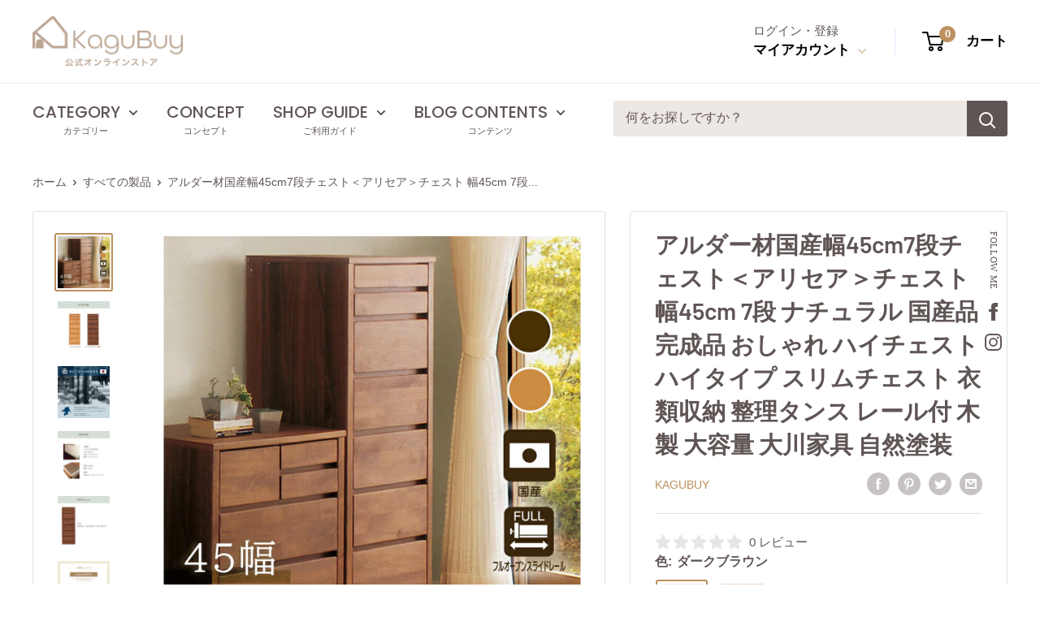

--- FILE ---
content_type: text/html; charset=utf-8
request_url: https://kagubuy.com/products/kgb001921503
body_size: 47999
content:
<!doctype html>

<html class="no-js" lang="ja">
  <head>
    <meta charset="utf-8">
    <meta name="viewport" content="width=device-width, initial-scale=1.0, height=device-height, minimum-scale=1.0, maximum-scale=1.0">
    <meta name="theme-color" content="#bc905d"><title>アルダー材国産幅45cm7段チェスト＜アリセア＞チェスト 幅45cm 7段 ナチュラル 国産品 完成品 おしゃれ ハイチェスト ハイタイプ 
</title><meta name="description" content="商品説明 サイズ:幅450×奥行450×高さ1265 材質:アルダーご購入前の注意事項 ※デザインや商品仕様などは予告なく変更する場合がございます。 リピート注文などで同じ仕様のものをご希望される場合はご注意ください。 お使いのモニターの発色具合によって、実際のものと色が異なる場合がございます。 ※北海道、東北地方、沖縄離島は別途見積もりになります。 ご注文時にご確認ください。"><link rel="canonical" href="https://kagubuy.com/products/kgb001921503"><link rel="shortcut icon" href="//kagubuy.com/cdn/shop/files/KaguBuy_logo_02_96x96.png?v=1685349987" type="image/png"><link rel="preload" as="style" href="//kagubuy.com/cdn/shop/t/9/assets/theme.css?v=149676828808524779231703204133">
    <link rel="preload" as="style" href="//kagubuy.com/cdn/shop/t/9/assets/original.css?v=16798329997305657541703206846">
    <link rel="preload" as="style" href="//kagubuy.com/cdn/shop/t/9/assets/slick.css?v=98340474046176884051683676087">
    <link rel="preload" as="style" href="//kagubuy.com/cdn/shop/t/9/assets/slick-theme.css?v=135255171592618614211683676087">
    <link rel="preload" as="script" href="//kagubuy.com/cdn/shop/t/9/assets/theme.js?v=12103357978277220751684129147">
    <link rel="preconnect" href="https://cdn.shopify.com">
    <link rel="preconnect" href="https://fonts.shopifycdn.com">
    <link rel="dns-prefetch" href="https://productreviews.shopifycdn.com">
    <link rel="dns-prefetch" href="https://ajax.googleapis.com">
    <link rel="dns-prefetch" href="https://maps.googleapis.com">
    <link rel="dns-prefetch" href="https://maps.gstatic.com">

    <meta property="og:type" content="product">
  <meta property="og:title" content="アルダー材国産幅45cm7段チェスト＜アリセア＞チェスト 幅45cm 7段 ナチュラル 国産品 完成品 おしゃれ ハイチェスト ハイタイプ スリムチェスト 衣類収納 整理タンス レール付 木製 大容量 大川家具 自然塗装"><meta property="og:image" content="http://kagubuy.com/cdn/shop/products/alicea45-7_page1.jpg?v=1742380942">
    <meta property="og:image:secure_url" content="https://kagubuy.com/cdn/shop/products/alicea45-7_page1.jpg?v=1742380942">
    <meta property="og:image:width" content="800">
    <meta property="og:image:height" content="800"><meta property="product:price:amount" content="46,800">
  <meta property="product:price:currency" content="JPY"><meta property="og:description" content="商品説明 サイズ:幅450×奥行450×高さ1265 材質:アルダーご購入前の注意事項 ※デザインや商品仕様などは予告なく変更する場合がございます。 リピート注文などで同じ仕様のものをご希望される場合はご注意ください。 お使いのモニターの発色具合によって、実際のものと色が異なる場合がございます。 ※北海道、東北地方、沖縄離島は別途見積もりになります。 ご注文時にご確認ください。"><meta property="og:url" content="https://kagubuy.com/products/kgb001921503">
<meta property="og:site_name" content="kagubuy"><meta name="twitter:card" content="summary"><meta name="twitter:title" content="アルダー材国産幅45cm7段チェスト＜アリセア＞チェスト 幅45cm 7段 ナチュラル 国産品 完成品 おしゃれ ハイチェスト ハイタイプ スリムチェスト 衣類収納 整理タンス レール付 木製 大容量 大川家具 自然塗装">
  <meta name="twitter:description" content="






商品説明

サイズ:幅450×奥行450×高さ1265
材質:アルダーご購入前の注意事項
※デザインや商品仕様などは予告なく変更する場合がございます。
リピート注文などで同じ仕様のものをご希望される場合はご注意ください。
お使いのモニターの発色具合によって、実際のものと色が異なる場合がございます。

※北海道、東北地方、沖縄離島は別途見積もりになります。
ご注文時にご確認ください。">
  <meta name="twitter:image" content="https://kagubuy.com/cdn/shop/products/alicea45-7_page1_600x600_crop_center.jpg?v=1742380942">
    <link rel="preload" href="//kagubuy.com/cdn/fonts/barlow/barlow_n6.329f582a81f63f125e63c20a5a80ae9477df68e1.woff2" as="font" type="font/woff2" crossorigin><link rel="preload" href="//kagubuy.com/cdn/fonts/barlow/barlow_n5.a193a1990790eba0cc5cca569d23799830e90f07.woff2" as="font" type="font/woff2" crossorigin><style>
  @font-face {
  font-family: Barlow;
  font-weight: 600;
  font-style: normal;
  font-display: swap;
  src: url("//kagubuy.com/cdn/fonts/barlow/barlow_n6.329f582a81f63f125e63c20a5a80ae9477df68e1.woff2") format("woff2"),
       url("//kagubuy.com/cdn/fonts/barlow/barlow_n6.0163402e36247bcb8b02716880d0b39568412e9e.woff") format("woff");
}

  @font-face {
  font-family: Barlow;
  font-weight: 500;
  font-style: normal;
  font-display: swap;
  src: url("//kagubuy.com/cdn/fonts/barlow/barlow_n5.a193a1990790eba0cc5cca569d23799830e90f07.woff2") format("woff2"),
       url("//kagubuy.com/cdn/fonts/barlow/barlow_n5.ae31c82169b1dc0715609b8cc6a610b917808358.woff") format("woff");
}

@font-face {
  font-family: Barlow;
  font-weight: 600;
  font-style: normal;
  font-display: swap;
  src: url("//kagubuy.com/cdn/fonts/barlow/barlow_n6.329f582a81f63f125e63c20a5a80ae9477df68e1.woff2") format("woff2"),
       url("//kagubuy.com/cdn/fonts/barlow/barlow_n6.0163402e36247bcb8b02716880d0b39568412e9e.woff") format("woff");
}

@font-face {
  font-family: Barlow;
  font-weight: 600;
  font-style: italic;
  font-display: swap;
  src: url("//kagubuy.com/cdn/fonts/barlow/barlow_i6.5a22bd20fb27bad4d7674cc6e666fb9c77d813bb.woff2") format("woff2"),
       url("//kagubuy.com/cdn/fonts/barlow/barlow_i6.1c8787fcb59f3add01a87f21b38c7ef797e3b3a1.woff") format("woff");
}


  @font-face {
  font-family: Barlow;
  font-weight: 700;
  font-style: normal;
  font-display: swap;
  src: url("//kagubuy.com/cdn/fonts/barlow/barlow_n7.691d1d11f150e857dcbc1c10ef03d825bc378d81.woff2") format("woff2"),
       url("//kagubuy.com/cdn/fonts/barlow/barlow_n7.4fdbb1cb7da0e2c2f88492243ffa2b4f91924840.woff") format("woff");
}

  @font-face {
  font-family: Barlow;
  font-weight: 500;
  font-style: italic;
  font-display: swap;
  src: url("//kagubuy.com/cdn/fonts/barlow/barlow_i5.714d58286997b65cd479af615cfa9bb0a117a573.woff2") format("woff2"),
       url("//kagubuy.com/cdn/fonts/barlow/barlow_i5.0120f77e6447d3b5df4bbec8ad8c2d029d87fb21.woff") format("woff");
}

  @font-face {
  font-family: Barlow;
  font-weight: 700;
  font-style: italic;
  font-display: swap;
  src: url("//kagubuy.com/cdn/fonts/barlow/barlow_i7.50e19d6cc2ba5146fa437a5a7443c76d5d730103.woff2") format("woff2"),
       url("//kagubuy.com/cdn/fonts/barlow/barlow_i7.47e9f98f1b094d912e6fd631cc3fe93d9f40964f.woff") format("woff");
}


  :root {
    --default-text-font-size : 15px;
    --base-text-font-size    : 16px;
    --heading-font-family    : Barlow, sans-serif;
    --heading-font-weight    : 600;
    --heading-font-style     : normal;
    --text-font-family       : Barlow, sans-serif;
    --text-font-weight       : 500;
    --text-font-style        : normal;
    --text-font-bolder-weight: 600;
    --text-link-decoration   : underline;

    --text-color               : #605555;
    --text-color-rgb           : 96, 85, 85;
    --heading-color            : #605555;
    --border-color             : #e1e3e4;
    --border-color-rgb         : 225, 227, 228;
    --form-border-color        : #d4d6d8;
    --accent-color             : #bc905d;
    --accent-color-rgb         : 188, 144, 93;
    --link-color               : #00aa00;
    --link-color-hover         : #005d00;
    --background               : #ffffff;
    --secondary-background     : #ffffff;
    --secondary-background-rgb : 255, 255, 255;
    --accent-background        : rgba(188, 144, 93, 0.08);

    --input-background: #ffffff;

    --error-color       : #ff0000;
    --error-background  : rgba(255, 0, 0, 0.07);
    --success-color     : #00aa00;
    --success-background: rgba(0, 170, 0, 0.11);

    --primary-button-background      : #605555;
    --primary-button-background-rgb  : 96, 85, 85;
    --primary-button-text-color      : #ffffff;
    --secondary-button-background    : #605555;
    --secondary-button-background-rgb: 96, 85, 85;
    --secondary-button-text-color    : #ffffff;

    --header-background      : #ffffff;
    --header-text-color      : #000000;
    --header-light-text-color: #a3afef;
    --header-border-color    : rgba(163, 175, 239, 0.3);
    --header-accent-color    : #bc905d;

    --footer-background-color:    #f3f5f6;
    --footer-heading-text-color:  #605555;
    --footer-body-text-color:     #677279;
    --footer-body-text-color-rgb: 103, 114, 121;
    --footer-accent-color:        #bc905d;
    --footer-accent-color-rgb:    188, 144, 93;
    --footer-border:              none;
    
    --flickity-arrow-color: #abb1b4;--product-on-sale-accent           : #ee0000;
    --product-on-sale-accent-rgb       : 238, 0, 0;
    --product-on-sale-color            : #ffffff;
    --product-in-stock-color           : #008a00;
    --product-low-stock-color          : #ee0000;
    --product-sold-out-color           : #8a9297;
    --product-custom-label-1-background: #008a00;
    --product-custom-label-1-color     : #ffffff;
    --product-custom-label-2-background: #00a500;
    --product-custom-label-2-color     : #ffffff;
    --product-review-star-color        : #ffbd00;

    --mobile-container-gutter : 20px;
    --desktop-container-gutter: 40px;

    /* Shopify related variables */
    --payment-terms-background-color: #ffffff;
  }
</style>

<script>
  // IE11 does not have support for CSS variables, so we have to polyfill them
  if (!(((window || {}).CSS || {}).supports && window.CSS.supports('(--a: 0)'))) {
    const script = document.createElement('script');
    script.type = 'text/javascript';
    script.src = 'https://cdn.jsdelivr.net/npm/css-vars-ponyfill@2';
    script.onload = function() {
      cssVars({});
    };

    document.getElementsByTagName('head')[0].appendChild(script);
  }
</script>


    <script>window.performance && window.performance.mark && window.performance.mark('shopify.content_for_header.start');</script><meta name="facebook-domain-verification" content="iww5ukp6bbtp4tau8gdgkol8g1lrsq">
<meta name="facebook-domain-verification" content="ld25tyi66ingscq4cfg8jh5a4yx9vw">
<meta name="google-site-verification" content="-S-0tPQEEnf-KMOWOmK_zGLE9qbnSALss9QdaQ62Uqo">
<meta id="shopify-digital-wallet" name="shopify-digital-wallet" content="/60172927181/digital_wallets/dialog">
<meta name="shopify-checkout-api-token" content="c3d41a8c656961388cac7c72a17aaa8b">
<link rel="alternate" type="application/json+oembed" href="https://kagubuy.com/products/kgb001921503.oembed">
<script async="async" src="/checkouts/internal/preloads.js?locale=ja-JP"></script>
<link rel="preconnect" href="https://shop.app" crossorigin="anonymous">
<script async="async" src="https://shop.app/checkouts/internal/preloads.js?locale=ja-JP&shop_id=60172927181" crossorigin="anonymous"></script>
<script id="apple-pay-shop-capabilities" type="application/json">{"shopId":60172927181,"countryCode":"JP","currencyCode":"JPY","merchantCapabilities":["supports3DS"],"merchantId":"gid:\/\/shopify\/Shop\/60172927181","merchantName":"kagubuy","requiredBillingContactFields":["postalAddress","email","phone"],"requiredShippingContactFields":["postalAddress","email","phone"],"shippingType":"shipping","supportedNetworks":["visa","masterCard","amex","jcb","discover"],"total":{"type":"pending","label":"kagubuy","amount":"1.00"},"shopifyPaymentsEnabled":true,"supportsSubscriptions":true}</script>
<script id="shopify-features" type="application/json">{"accessToken":"c3d41a8c656961388cac7c72a17aaa8b","betas":["rich-media-storefront-analytics"],"domain":"kagubuy.com","predictiveSearch":false,"shopId":60172927181,"locale":"ja"}</script>
<script>var Shopify = Shopify || {};
Shopify.shop = "kagubuy.myshopify.com";
Shopify.locale = "ja";
Shopify.currency = {"active":"JPY","rate":"1.0"};
Shopify.country = "JP";
Shopify.theme = {"name":"Warehouse （Proteger導入済み）","id":131078881485,"schema_name":"Warehouse","schema_version":"2.3.4","theme_store_id":871,"role":"main"};
Shopify.theme.handle = "null";
Shopify.theme.style = {"id":null,"handle":null};
Shopify.cdnHost = "kagubuy.com/cdn";
Shopify.routes = Shopify.routes || {};
Shopify.routes.root = "/";</script>
<script type="module">!function(o){(o.Shopify=o.Shopify||{}).modules=!0}(window);</script>
<script>!function(o){function n(){var o=[];function n(){o.push(Array.prototype.slice.apply(arguments))}return n.q=o,n}var t=o.Shopify=o.Shopify||{};t.loadFeatures=n(),t.autoloadFeatures=n()}(window);</script>
<script>
  window.ShopifyPay = window.ShopifyPay || {};
  window.ShopifyPay.apiHost = "shop.app\/pay";
  window.ShopifyPay.redirectState = null;
</script>
<script id="shop-js-analytics" type="application/json">{"pageType":"product"}</script>
<script defer="defer" async type="module" src="//kagubuy.com/cdn/shopifycloud/shop-js/modules/v2/client.init-shop-cart-sync_Cun6Ba8E.ja.esm.js"></script>
<script defer="defer" async type="module" src="//kagubuy.com/cdn/shopifycloud/shop-js/modules/v2/chunk.common_DGWubyOB.esm.js"></script>
<script type="module">
  await import("//kagubuy.com/cdn/shopifycloud/shop-js/modules/v2/client.init-shop-cart-sync_Cun6Ba8E.ja.esm.js");
await import("//kagubuy.com/cdn/shopifycloud/shop-js/modules/v2/chunk.common_DGWubyOB.esm.js");

  window.Shopify.SignInWithShop?.initShopCartSync?.({"fedCMEnabled":true,"windoidEnabled":true});

</script>
<script>
  window.Shopify = window.Shopify || {};
  if (!window.Shopify.featureAssets) window.Shopify.featureAssets = {};
  window.Shopify.featureAssets['shop-js'] = {"shop-cart-sync":["modules/v2/client.shop-cart-sync_kpadWrR6.ja.esm.js","modules/v2/chunk.common_DGWubyOB.esm.js"],"init-fed-cm":["modules/v2/client.init-fed-cm_deEwcgdG.ja.esm.js","modules/v2/chunk.common_DGWubyOB.esm.js"],"shop-button":["modules/v2/client.shop-button_Bgl7Akkx.ja.esm.js","modules/v2/chunk.common_DGWubyOB.esm.js"],"shop-cash-offers":["modules/v2/client.shop-cash-offers_CGfJizyJ.ja.esm.js","modules/v2/chunk.common_DGWubyOB.esm.js","modules/v2/chunk.modal_Ba7vk6QP.esm.js"],"init-windoid":["modules/v2/client.init-windoid_DLaIoEuB.ja.esm.js","modules/v2/chunk.common_DGWubyOB.esm.js"],"shop-toast-manager":["modules/v2/client.shop-toast-manager_BZdAlEPY.ja.esm.js","modules/v2/chunk.common_DGWubyOB.esm.js"],"init-shop-email-lookup-coordinator":["modules/v2/client.init-shop-email-lookup-coordinator_BxGPdBrh.ja.esm.js","modules/v2/chunk.common_DGWubyOB.esm.js"],"init-shop-cart-sync":["modules/v2/client.init-shop-cart-sync_Cun6Ba8E.ja.esm.js","modules/v2/chunk.common_DGWubyOB.esm.js"],"avatar":["modules/v2/client.avatar_BTnouDA3.ja.esm.js"],"pay-button":["modules/v2/client.pay-button_iRJggQYg.ja.esm.js","modules/v2/chunk.common_DGWubyOB.esm.js"],"init-customer-accounts":["modules/v2/client.init-customer-accounts_BbQrQ-BF.ja.esm.js","modules/v2/client.shop-login-button_CXxZBmJa.ja.esm.js","modules/v2/chunk.common_DGWubyOB.esm.js","modules/v2/chunk.modal_Ba7vk6QP.esm.js"],"init-shop-for-new-customer-accounts":["modules/v2/client.init-shop-for-new-customer-accounts_48e-446J.ja.esm.js","modules/v2/client.shop-login-button_CXxZBmJa.ja.esm.js","modules/v2/chunk.common_DGWubyOB.esm.js","modules/v2/chunk.modal_Ba7vk6QP.esm.js"],"shop-login-button":["modules/v2/client.shop-login-button_CXxZBmJa.ja.esm.js","modules/v2/chunk.common_DGWubyOB.esm.js","modules/v2/chunk.modal_Ba7vk6QP.esm.js"],"init-customer-accounts-sign-up":["modules/v2/client.init-customer-accounts-sign-up_Bb65hYMR.ja.esm.js","modules/v2/client.shop-login-button_CXxZBmJa.ja.esm.js","modules/v2/chunk.common_DGWubyOB.esm.js","modules/v2/chunk.modal_Ba7vk6QP.esm.js"],"shop-follow-button":["modules/v2/client.shop-follow-button_BO2OQvUT.ja.esm.js","modules/v2/chunk.common_DGWubyOB.esm.js","modules/v2/chunk.modal_Ba7vk6QP.esm.js"],"checkout-modal":["modules/v2/client.checkout-modal__QRFVvMA.ja.esm.js","modules/v2/chunk.common_DGWubyOB.esm.js","modules/v2/chunk.modal_Ba7vk6QP.esm.js"],"lead-capture":["modules/v2/client.lead-capture_Be4qr8sG.ja.esm.js","modules/v2/chunk.common_DGWubyOB.esm.js","modules/v2/chunk.modal_Ba7vk6QP.esm.js"],"shop-login":["modules/v2/client.shop-login_BCaq99Td.ja.esm.js","modules/v2/chunk.common_DGWubyOB.esm.js","modules/v2/chunk.modal_Ba7vk6QP.esm.js"],"payment-terms":["modules/v2/client.payment-terms_C-1Cu6jg.ja.esm.js","modules/v2/chunk.common_DGWubyOB.esm.js","modules/v2/chunk.modal_Ba7vk6QP.esm.js"]};
</script>
<script>(function() {
  var isLoaded = false;
  function asyncLoad() {
    if (isLoaded) return;
    isLoaded = true;
    var urls = ["https:\/\/instafeed.nfcube.com\/cdn\/d76cf522f5b2e0480bc470f051ccfc6f.js?shop=kagubuy.myshopify.com","https:\/\/getbutton.io\/shopify\/widget\/60172927181.js?v=1663129360\u0026shop=kagubuy.myshopify.com","https:\/\/cdn.autoketing.org\/sdk-cdn\/discount-master\/dist\/product-discount-embed.js?t=1756957625757802603\u0026shop=kagubuy.myshopify.com"];
    for (var i = 0; i < urls.length; i++) {
      var s = document.createElement('script');
      s.type = 'text/javascript';
      s.async = true;
      s.src = urls[i];
      var x = document.getElementsByTagName('script')[0];
      x.parentNode.insertBefore(s, x);
    }
  };
  if(window.attachEvent) {
    window.attachEvent('onload', asyncLoad);
  } else {
    window.addEventListener('load', asyncLoad, false);
  }
})();</script>
<script id="__st">var __st={"a":60172927181,"offset":32400,"reqid":"2e4f6b19-7809-41d5-9909-01cf364a973a-1768739363","pageurl":"kagubuy.com\/products\/kgb001921503","u":"76525a6a7fa0","p":"product","rtyp":"product","rid":6913716256973};</script>
<script>window.ShopifyPaypalV4VisibilityTracking = true;</script>
<script id="captcha-bootstrap">!function(){'use strict';const t='contact',e='account',n='new_comment',o=[[t,t],['blogs',n],['comments',n],[t,'customer']],c=[[e,'customer_login'],[e,'guest_login'],[e,'recover_customer_password'],[e,'create_customer']],r=t=>t.map((([t,e])=>`form[action*='/${t}']:not([data-nocaptcha='true']) input[name='form_type'][value='${e}']`)).join(','),a=t=>()=>t?[...document.querySelectorAll(t)].map((t=>t.form)):[];function s(){const t=[...o],e=r(t);return a(e)}const i='password',u='form_key',d=['recaptcha-v3-token','g-recaptcha-response','h-captcha-response',i],f=()=>{try{return window.sessionStorage}catch{return}},m='__shopify_v',_=t=>t.elements[u];function p(t,e,n=!1){try{const o=window.sessionStorage,c=JSON.parse(o.getItem(e)),{data:r}=function(t){const{data:e,action:n}=t;return t[m]||n?{data:e,action:n}:{data:t,action:n}}(c);for(const[e,n]of Object.entries(r))t.elements[e]&&(t.elements[e].value=n);n&&o.removeItem(e)}catch(o){console.error('form repopulation failed',{error:o})}}const l='form_type',E='cptcha';function T(t){t.dataset[E]=!0}const w=window,h=w.document,L='Shopify',v='ce_forms',y='captcha';let A=!1;((t,e)=>{const n=(g='f06e6c50-85a8-45c8-87d0-21a2b65856fe',I='https://cdn.shopify.com/shopifycloud/storefront-forms-hcaptcha/ce_storefront_forms_captcha_hcaptcha.v1.5.2.iife.js',D={infoText:'hCaptchaによる保護',privacyText:'プライバシー',termsText:'利用規約'},(t,e,n)=>{const o=w[L][v],c=o.bindForm;if(c)return c(t,g,e,D).then(n);var r;o.q.push([[t,g,e,D],n]),r=I,A||(h.body.append(Object.assign(h.createElement('script'),{id:'captcha-provider',async:!0,src:r})),A=!0)});var g,I,D;w[L]=w[L]||{},w[L][v]=w[L][v]||{},w[L][v].q=[],w[L][y]=w[L][y]||{},w[L][y].protect=function(t,e){n(t,void 0,e),T(t)},Object.freeze(w[L][y]),function(t,e,n,w,h,L){const[v,y,A,g]=function(t,e,n){const i=e?o:[],u=t?c:[],d=[...i,...u],f=r(d),m=r(i),_=r(d.filter((([t,e])=>n.includes(e))));return[a(f),a(m),a(_),s()]}(w,h,L),I=t=>{const e=t.target;return e instanceof HTMLFormElement?e:e&&e.form},D=t=>v().includes(t);t.addEventListener('submit',(t=>{const e=I(t);if(!e)return;const n=D(e)&&!e.dataset.hcaptchaBound&&!e.dataset.recaptchaBound,o=_(e),c=g().includes(e)&&(!o||!o.value);(n||c)&&t.preventDefault(),c&&!n&&(function(t){try{if(!f())return;!function(t){const e=f();if(!e)return;const n=_(t);if(!n)return;const o=n.value;o&&e.removeItem(o)}(t);const e=Array.from(Array(32),(()=>Math.random().toString(36)[2])).join('');!function(t,e){_(t)||t.append(Object.assign(document.createElement('input'),{type:'hidden',name:u})),t.elements[u].value=e}(t,e),function(t,e){const n=f();if(!n)return;const o=[...t.querySelectorAll(`input[type='${i}']`)].map((({name:t})=>t)),c=[...d,...o],r={};for(const[a,s]of new FormData(t).entries())c.includes(a)||(r[a]=s);n.setItem(e,JSON.stringify({[m]:1,action:t.action,data:r}))}(t,e)}catch(e){console.error('failed to persist form',e)}}(e),e.submit())}));const S=(t,e)=>{t&&!t.dataset[E]&&(n(t,e.some((e=>e===t))),T(t))};for(const o of['focusin','change'])t.addEventListener(o,(t=>{const e=I(t);D(e)&&S(e,y())}));const B=e.get('form_key'),M=e.get(l),P=B&&M;t.addEventListener('DOMContentLoaded',(()=>{const t=y();if(P)for(const e of t)e.elements[l].value===M&&p(e,B);[...new Set([...A(),...v().filter((t=>'true'===t.dataset.shopifyCaptcha))])].forEach((e=>S(e,t)))}))}(h,new URLSearchParams(w.location.search),n,t,e,['guest_login'])})(!0,!0)}();</script>
<script integrity="sha256-4kQ18oKyAcykRKYeNunJcIwy7WH5gtpwJnB7kiuLZ1E=" data-source-attribution="shopify.loadfeatures" defer="defer" src="//kagubuy.com/cdn/shopifycloud/storefront/assets/storefront/load_feature-a0a9edcb.js" crossorigin="anonymous"></script>
<script crossorigin="anonymous" defer="defer" src="//kagubuy.com/cdn/shopifycloud/storefront/assets/shopify_pay/storefront-65b4c6d7.js?v=20250812"></script>
<script data-source-attribution="shopify.dynamic_checkout.dynamic.init">var Shopify=Shopify||{};Shopify.PaymentButton=Shopify.PaymentButton||{isStorefrontPortableWallets:!0,init:function(){window.Shopify.PaymentButton.init=function(){};var t=document.createElement("script");t.src="https://kagubuy.com/cdn/shopifycloud/portable-wallets/latest/portable-wallets.ja.js",t.type="module",document.head.appendChild(t)}};
</script>
<script data-source-attribution="shopify.dynamic_checkout.buyer_consent">
  function portableWalletsHideBuyerConsent(e){var t=document.getElementById("shopify-buyer-consent"),n=document.getElementById("shopify-subscription-policy-button");t&&n&&(t.classList.add("hidden"),t.setAttribute("aria-hidden","true"),n.removeEventListener("click",e))}function portableWalletsShowBuyerConsent(e){var t=document.getElementById("shopify-buyer-consent"),n=document.getElementById("shopify-subscription-policy-button");t&&n&&(t.classList.remove("hidden"),t.removeAttribute("aria-hidden"),n.addEventListener("click",e))}window.Shopify?.PaymentButton&&(window.Shopify.PaymentButton.hideBuyerConsent=portableWalletsHideBuyerConsent,window.Shopify.PaymentButton.showBuyerConsent=portableWalletsShowBuyerConsent);
</script>
<script data-source-attribution="shopify.dynamic_checkout.cart.bootstrap">document.addEventListener("DOMContentLoaded",(function(){function t(){return document.querySelector("shopify-accelerated-checkout-cart, shopify-accelerated-checkout")}if(t())Shopify.PaymentButton.init();else{new MutationObserver((function(e,n){t()&&(Shopify.PaymentButton.init(),n.disconnect())})).observe(document.body,{childList:!0,subtree:!0})}}));
</script>
<link id="shopify-accelerated-checkout-styles" rel="stylesheet" media="screen" href="https://kagubuy.com/cdn/shopifycloud/portable-wallets/latest/accelerated-checkout-backwards-compat.css" crossorigin="anonymous">
<style id="shopify-accelerated-checkout-cart">
        #shopify-buyer-consent {
  margin-top: 1em;
  display: inline-block;
  width: 100%;
}

#shopify-buyer-consent.hidden {
  display: none;
}

#shopify-subscription-policy-button {
  background: none;
  border: none;
  padding: 0;
  text-decoration: underline;
  font-size: inherit;
  cursor: pointer;
}

#shopify-subscription-policy-button::before {
  box-shadow: none;
}

      </style>

<script>window.performance && window.performance.mark && window.performance.mark('shopify.content_for_header.end');</script>

    <link rel="stylesheet" href="//kagubuy.com/cdn/shop/t/9/assets/theme.css?v=149676828808524779231703204133">
    <link rel="stylesheet" href="//kagubuy.com/cdn/shop/t/9/assets/original.css?v=16798329997305657541703206846">
    <link rel="stylesheet" href="//kagubuy.com/cdn/shop/t/9/assets/slick.css?v=98340474046176884051683676087">
    <link rel="stylesheet" href="//kagubuy.com/cdn/shop/t/9/assets/slick-theme.css?v=135255171592618614211683676087">
    <link rel="stylesheet" href="//kagubuy.com/cdn/shop/t/9/assets/rakuten-cp.css?v=25430252138830250471703128242">
    
    <link rel="preconnect" href="https://fonts.googleapis.com">
    <link rel="preconnect" href="https://fonts.gstatic.com" crossorigin>
    <link href="https://fonts.googleapis.com/css2?family=Poppins:wght@300;400;500;600;700&display=swap" rel="stylesheet">
    <link href="https://fonts.googleapis.com/css2?family=Noto+Sans+JP:wght@300;400;500;600;700&display=swap" rel="stylesheet">

    
  <script type="application/ld+json">
  {
    "@context": "http://schema.org",
    "@type": "Product",
    "offers": [{
          "@type": "Offer",
          "name": "ダークブラウン",
          "availability":"https://schema.org/InStock",
          "price": 46800.0,
          "priceCurrency": "JPY",
          "priceValidUntil": "2026-01-28","sku": "0047922","url": "/products/kgb001921503?variant=40650151887053"
        },
{
          "@type": "Offer",
          "name": "ナチュラル",
          "availability":"https://schema.org/OutOfStock",
          "price": 46800.0,
          "priceCurrency": "JPY",
          "priceValidUntil": "2026-01-28","sku": "0047923","url": "/products/kgb001921503?variant=40650151919821"
        }
],
      "gtin13": "4531833479221",
      "productId": "4531833479221",
    "brand": {
      "name": "kagubuy"
    },
    "name": "アルダー材国産幅45cm7段チェスト＜アリセア＞チェスト 幅45cm 7段 ナチュラル 国産品 完成品 おしゃれ ハイチェスト ハイタイプ スリムチェスト 衣類収納 整理タンス レール付 木製 大容量 大川家具 自然塗装",
    "description": "\n\n\n\n\n\n\n商品説明\n\nサイズ:幅450×奥行450×高さ1265\n材質:アルダーご購入前の注意事項\n※デザインや商品仕様などは予告なく変更する場合がございます。\nリピート注文などで同じ仕様のものをご希望される場合はご注意ください。\nお使いのモニターの発色具合によって、実際のものと色が異なる場合がございます。\n\n※北海道、東北地方、沖縄離島は別途見積もりになります。\nご注文時にご確認ください。",
    "category": "収納家具",
    "url": "/products/kgb001921503",
    "sku": "0047922",
    "image": {
      "@type": "ImageObject",
      "url": "https://kagubuy.com/cdn/shop/products/alicea45-7_page1_1024x.jpg?v=1742380942",
      "image": "https://kagubuy.com/cdn/shop/products/alicea45-7_page1_1024x.jpg?v=1742380942",
      "name": "アルダー材国産幅45cm7段チェスト＜アリセア＞チェスト 幅45cm 7段 ナチュラル 国産品 完成品 おしゃれ ハイチェスト ハイタイプ スリムチェスト 衣類収納 整理タンス レール付 木製 大容量 大川家具 自然塗装",
      "width": "1024",
      "height": "1024"
    }
  }
  </script>



  <script type="application/ld+json">
  {
    "@context": "http://schema.org",
    "@type": "BreadcrumbList",
  "itemListElement": [{
      "@type": "ListItem",
      "position": 1,
      "name": "ホーム",
      "item": "https://kagubuy.com"
    },{
          "@type": "ListItem",
          "position": 2,
          "name": "アルダー材国産幅45cm7段チェスト＜アリセア＞チェスト 幅45cm 7段 ナチュラル 国産品 完成品 おしゃれ ハイチェスト ハイタイプ スリムチェスト 衣類収納 整理タンス レール付 木製 大容量 大川家具 自然塗装",
          "item": "https://kagubuy.com/products/kgb001921503"
        }]
  }
  </script>


    <script>
      // This allows to expose several variables to the global scope, to be used in scripts
      window.theme = {
        pageType: "product",
        cartCount: 0,
        moneyFormat: "¥{{amount_no_decimals}}",
        moneyWithCurrencyFormat: "¥{{amount_no_decimals}} JPY",
        currencyCodeEnabled: false,
        showDiscount: true,
        discountMode: "saving",
        searchMode: "product,article",
        searchUnavailableProducts: "last",
        cartType: "message"
      };

      window.routes = {
        rootUrl: "\/",
        rootUrlWithoutSlash: '',
        cartUrl: "\/cart",
        cartAddUrl: "\/cart\/add",
        cartChangeUrl: "\/cart\/change",
        searchUrl: "\/search",
        productRecommendationsUrl: "\/recommendations\/products"
      };

      window.languages = {
        productRegularPrice: "通常価格",
        productSalePrice: "販売価格",
        collectionOnSaleLabel: "{{savings}}OFF",
        productFormUnavailable: "利用できません",
        productFormAddToCart: "カートに追加",
        productFormSoldOut: "完売",
        productAdded: "カートに追加されました",
        productAddedShort: "追加されました",
        shippingEstimatorNoResults: "結果が見つかりませんでした。",
        shippingEstimatorOneResult: "お見積り結果：",
        shippingEstimatorMultipleResults: "住所には{{count}}の送料があります：",
        shippingEstimatorErrors: "いくつかのエラーがあります："
      };

      window.lazySizesConfig = {
        loadHidden: false,
        hFac: 0.8,
        expFactor: 3,
        customMedia: {
          '--phone': '(max-width: 640px)',
          '--tablet': '(min-width: 641px) and (max-width: 1023px)',
          '--lap': '(min-width: 1024px)'
        }
      };

      document.documentElement.className = document.documentElement.className.replace('no-js', 'js');
    </script><script src="//kagubuy.com/cdn/shop/t/9/assets/theme.js?v=12103357978277220751684129147" defer></script>
    <script src="//kagubuy.com/cdn/shop/t/9/assets/custom.js?v=102476495355921946141683676087" defer></script>
    <script src="//kagubuy.com/cdn/shop/t/9/assets/slick.js?v=18270799639888039791683676087" defer></script>
    <script src="//kagubuy.com/cdn/shop/t/9/assets/script.js?v=8226339186598653581684317253" defer></script>
    <script src="//kagubuy.com/cdn/shop/t/9/assets/timer.js?v=182086886691336854131702975487" defer></script><script>
        (function () {
          window.onpageshow = function() {
            // We force re-freshing the cart content onpageshow, as most browsers will serve a cache copy when hitting the
            // back button, which cause staled data
            document.documentElement.dispatchEvent(new CustomEvent('cart:refresh', {
              bubbles: true,
              detail: {scrollToTop: false}
            }));
          };
        })();
      </script><script
src="https://cdn.paidy.com/promotional-messaging/general/paidy-upsell-widget.js"
defer="defer"></script>
    <link rel="stylesheet" type="text/css" href="https://cdn.jsdelivr.net/npm/slick-carousel@1.8.1/slick/slick.css">
    
  <!-- BEGIN app block: shopify://apps/discount-master-quantity/blocks/app-embed/ccbbab21-44b2-48b2-8f0f-057efb0a1393 -->
<!-- END app block --><!-- BEGIN app block: shopify://apps//blocks/star_rating/910a1be4-9d9f-4a91-9a6d-25d87b6f52da --><script>
    var script = document.createElement('script');
    //script.src = 'https://d1rptoks75ofg9.cloudfront.net/kagubuy.myshopify.com.js'; //ST
    script.src = 'https://d1qnl12h46g6qu.cloudfront.net/kagubuy.myshopify.com.js';
    script.async = true;
    document.head.appendChild(script);
</script>

<script>
  document.addEventListener("DOMContentLoaded", function() {
    if(document.getElementById('checkout')){
      document.getElementById('checkout').addEventListener('click',function(e){ 
        let fileds = document.getElementsByClassName('_NGC_CFA_note_field');
        let goNextPage = true;
        for (let a = 0; a < fileds.length; a++) {
          const item = fileds[a];
          if (document.getElementById('checknull_'+item.id)) {
            let filedsTag = item.tagName;
            let filedsType = item.type;
            let filedsValue = item.value;
            let filedsName = item.name;
            let isNullOrNot = document.getElementById('checknull_'+item.id).value;
            let errMessage = document.getElementById('errMessage_'+item.id).value;
            if ((filedsTag == "INPUT" && filedsType == "text") || filedsTag == "TEXTAREA" || filedsTag == "SELECT") {
              if((filedsValue == '' || filedsValue == '選択なし') && isNullOrNot == 'must' && errMessage !=''){
                e.preventDefault();
                document.getElementById('displayerrMessage_'+item.id).innerHTML= errMessage;
                goNextPage = false;
              } else if(isNullOrNot != 'must' && filedsValue == ''){
                  if(document.getElementById(item.id)){
                    document.getElementById(item.id).value = ' ';
                  }            
              } else{
                document.getElementById('displayerrMessage_'+item.id).innerHTML='';
              }
            }
            if ((filedsTag == "INPUT" && filedsType == "radio") || (filedsTag == "INPUT" && filedsType == "checkbox")) {
              let els = Array.from(document.getElementsByName(filedsName));
              let rs = els.filter(el => el.checked == true);
              if(isNullOrNot == 'must' && errMessage !='' && rs.length == 0){
                e.preventDefault();      
                document.getElementById('displayerrMessage_'+item.id).innerHTML= errMessage;
                goNextPage = false;
              }else{
                document.getElementById('displayerrMessage_'+item.id).innerHTML='';
              }
            }
          }
        }
        if(checkDateAviliableBeforeClickingCheckOut(e) && goNextPage){
          addUpdateNGCCartAttributesToCheckOut().then(() => {
            window.location.href = '/checkout'; 
          });
        }
      })
    }
  });
</script>



<!-- END app block --><script src="https://cdn.shopify.com/extensions/019a0b80-f703-7933-9f84-6f4093db86ba/discount-master-quantity-20/assets/product-discount-embed.js" type="text/javascript" defer="defer"></script>
<link href="https://monorail-edge.shopifysvc.com" rel="dns-prefetch">
<script>(function(){if ("sendBeacon" in navigator && "performance" in window) {try {var session_token_from_headers = performance.getEntriesByType('navigation')[0].serverTiming.find(x => x.name == '_s').description;} catch {var session_token_from_headers = undefined;}var session_cookie_matches = document.cookie.match(/_shopify_s=([^;]*)/);var session_token_from_cookie = session_cookie_matches && session_cookie_matches.length === 2 ? session_cookie_matches[1] : "";var session_token = session_token_from_headers || session_token_from_cookie || "";function handle_abandonment_event(e) {var entries = performance.getEntries().filter(function(entry) {return /monorail-edge.shopifysvc.com/.test(entry.name);});if (!window.abandonment_tracked && entries.length === 0) {window.abandonment_tracked = true;var currentMs = Date.now();var navigation_start = performance.timing.navigationStart;var payload = {shop_id: 60172927181,url: window.location.href,navigation_start,duration: currentMs - navigation_start,session_token,page_type: "product"};window.navigator.sendBeacon("https://monorail-edge.shopifysvc.com/v1/produce", JSON.stringify({schema_id: "online_store_buyer_site_abandonment/1.1",payload: payload,metadata: {event_created_at_ms: currentMs,event_sent_at_ms: currentMs}}));}}window.addEventListener('pagehide', handle_abandonment_event);}}());</script>
<script id="web-pixels-manager-setup">(function e(e,d,r,n,o){if(void 0===o&&(o={}),!Boolean(null===(a=null===(i=window.Shopify)||void 0===i?void 0:i.analytics)||void 0===a?void 0:a.replayQueue)){var i,a;window.Shopify=window.Shopify||{};var t=window.Shopify;t.analytics=t.analytics||{};var s=t.analytics;s.replayQueue=[],s.publish=function(e,d,r){return s.replayQueue.push([e,d,r]),!0};try{self.performance.mark("wpm:start")}catch(e){}var l=function(){var e={modern:/Edge?\/(1{2}[4-9]|1[2-9]\d|[2-9]\d{2}|\d{4,})\.\d+(\.\d+|)|Firefox\/(1{2}[4-9]|1[2-9]\d|[2-9]\d{2}|\d{4,})\.\d+(\.\d+|)|Chrom(ium|e)\/(9{2}|\d{3,})\.\d+(\.\d+|)|(Maci|X1{2}).+ Version\/(15\.\d+|(1[6-9]|[2-9]\d|\d{3,})\.\d+)([,.]\d+|)( \(\w+\)|)( Mobile\/\w+|) Safari\/|Chrome.+OPR\/(9{2}|\d{3,})\.\d+\.\d+|(CPU[ +]OS|iPhone[ +]OS|CPU[ +]iPhone|CPU IPhone OS|CPU iPad OS)[ +]+(15[._]\d+|(1[6-9]|[2-9]\d|\d{3,})[._]\d+)([._]\d+|)|Android:?[ /-](13[3-9]|1[4-9]\d|[2-9]\d{2}|\d{4,})(\.\d+|)(\.\d+|)|Android.+Firefox\/(13[5-9]|1[4-9]\d|[2-9]\d{2}|\d{4,})\.\d+(\.\d+|)|Android.+Chrom(ium|e)\/(13[3-9]|1[4-9]\d|[2-9]\d{2}|\d{4,})\.\d+(\.\d+|)|SamsungBrowser\/([2-9]\d|\d{3,})\.\d+/,legacy:/Edge?\/(1[6-9]|[2-9]\d|\d{3,})\.\d+(\.\d+|)|Firefox\/(5[4-9]|[6-9]\d|\d{3,})\.\d+(\.\d+|)|Chrom(ium|e)\/(5[1-9]|[6-9]\d|\d{3,})\.\d+(\.\d+|)([\d.]+$|.*Safari\/(?![\d.]+ Edge\/[\d.]+$))|(Maci|X1{2}).+ Version\/(10\.\d+|(1[1-9]|[2-9]\d|\d{3,})\.\d+)([,.]\d+|)( \(\w+\)|)( Mobile\/\w+|) Safari\/|Chrome.+OPR\/(3[89]|[4-9]\d|\d{3,})\.\d+\.\d+|(CPU[ +]OS|iPhone[ +]OS|CPU[ +]iPhone|CPU IPhone OS|CPU iPad OS)[ +]+(10[._]\d+|(1[1-9]|[2-9]\d|\d{3,})[._]\d+)([._]\d+|)|Android:?[ /-](13[3-9]|1[4-9]\d|[2-9]\d{2}|\d{4,})(\.\d+|)(\.\d+|)|Mobile Safari.+OPR\/([89]\d|\d{3,})\.\d+\.\d+|Android.+Firefox\/(13[5-9]|1[4-9]\d|[2-9]\d{2}|\d{4,})\.\d+(\.\d+|)|Android.+Chrom(ium|e)\/(13[3-9]|1[4-9]\d|[2-9]\d{2}|\d{4,})\.\d+(\.\d+|)|Android.+(UC? ?Browser|UCWEB|U3)[ /]?(15\.([5-9]|\d{2,})|(1[6-9]|[2-9]\d|\d{3,})\.\d+)\.\d+|SamsungBrowser\/(5\.\d+|([6-9]|\d{2,})\.\d+)|Android.+MQ{2}Browser\/(14(\.(9|\d{2,})|)|(1[5-9]|[2-9]\d|\d{3,})(\.\d+|))(\.\d+|)|K[Aa][Ii]OS\/(3\.\d+|([4-9]|\d{2,})\.\d+)(\.\d+|)/},d=e.modern,r=e.legacy,n=navigator.userAgent;return n.match(d)?"modern":n.match(r)?"legacy":"unknown"}(),u="modern"===l?"modern":"legacy",c=(null!=n?n:{modern:"",legacy:""})[u],f=function(e){return[e.baseUrl,"/wpm","/b",e.hashVersion,"modern"===e.buildTarget?"m":"l",".js"].join("")}({baseUrl:d,hashVersion:r,buildTarget:u}),m=function(e){var d=e.version,r=e.bundleTarget,n=e.surface,o=e.pageUrl,i=e.monorailEndpoint;return{emit:function(e){var a=e.status,t=e.errorMsg,s=(new Date).getTime(),l=JSON.stringify({metadata:{event_sent_at_ms:s},events:[{schema_id:"web_pixels_manager_load/3.1",payload:{version:d,bundle_target:r,page_url:o,status:a,surface:n,error_msg:t},metadata:{event_created_at_ms:s}}]});if(!i)return console&&console.warn&&console.warn("[Web Pixels Manager] No Monorail endpoint provided, skipping logging."),!1;try{return self.navigator.sendBeacon.bind(self.navigator)(i,l)}catch(e){}var u=new XMLHttpRequest;try{return u.open("POST",i,!0),u.setRequestHeader("Content-Type","text/plain"),u.send(l),!0}catch(e){return console&&console.warn&&console.warn("[Web Pixels Manager] Got an unhandled error while logging to Monorail."),!1}}}}({version:r,bundleTarget:l,surface:e.surface,pageUrl:self.location.href,monorailEndpoint:e.monorailEndpoint});try{o.browserTarget=l,function(e){var d=e.src,r=e.async,n=void 0===r||r,o=e.onload,i=e.onerror,a=e.sri,t=e.scriptDataAttributes,s=void 0===t?{}:t,l=document.createElement("script"),u=document.querySelector("head"),c=document.querySelector("body");if(l.async=n,l.src=d,a&&(l.integrity=a,l.crossOrigin="anonymous"),s)for(var f in s)if(Object.prototype.hasOwnProperty.call(s,f))try{l.dataset[f]=s[f]}catch(e){}if(o&&l.addEventListener("load",o),i&&l.addEventListener("error",i),u)u.appendChild(l);else{if(!c)throw new Error("Did not find a head or body element to append the script");c.appendChild(l)}}({src:f,async:!0,onload:function(){if(!function(){var e,d;return Boolean(null===(d=null===(e=window.Shopify)||void 0===e?void 0:e.analytics)||void 0===d?void 0:d.initialized)}()){var d=window.webPixelsManager.init(e)||void 0;if(d){var r=window.Shopify.analytics;r.replayQueue.forEach((function(e){var r=e[0],n=e[1],o=e[2];d.publishCustomEvent(r,n,o)})),r.replayQueue=[],r.publish=d.publishCustomEvent,r.visitor=d.visitor,r.initialized=!0}}},onerror:function(){return m.emit({status:"failed",errorMsg:"".concat(f," has failed to load")})},sri:function(e){var d=/^sha384-[A-Za-z0-9+/=]+$/;return"string"==typeof e&&d.test(e)}(c)?c:"",scriptDataAttributes:o}),m.emit({status:"loading"})}catch(e){m.emit({status:"failed",errorMsg:(null==e?void 0:e.message)||"Unknown error"})}}})({shopId: 60172927181,storefrontBaseUrl: "https://kagubuy.com",extensionsBaseUrl: "https://extensions.shopifycdn.com/cdn/shopifycloud/web-pixels-manager",monorailEndpoint: "https://monorail-edge.shopifysvc.com/unstable/produce_batch",surface: "storefront-renderer",enabledBetaFlags: ["2dca8a86"],webPixelsConfigList: [{"id":"504135885","configuration":"{\"webPixelName\":\"Judge.me\"}","eventPayloadVersion":"v1","runtimeContext":"STRICT","scriptVersion":"34ad157958823915625854214640f0bf","type":"APP","apiClientId":683015,"privacyPurposes":["ANALYTICS"],"dataSharingAdjustments":{"protectedCustomerApprovalScopes":["read_customer_email","read_customer_name","read_customer_personal_data","read_customer_phone"]}},{"id":"449511629","configuration":"{\"shopId\": \"60172927181\", \"domain\": \"https:\/\/api.trustoo.io\/\"}","eventPayloadVersion":"v1","runtimeContext":"STRICT","scriptVersion":"ba09fa9fe3be54bc43d59b10cafc99bb","type":"APP","apiClientId":6212459,"privacyPurposes":["ANALYTICS","SALE_OF_DATA"],"dataSharingAdjustments":{"protectedCustomerApprovalScopes":["read_customer_address","read_customer_email","read_customer_name","read_customer_personal_data","read_customer_phone"]}},{"id":"263160013","configuration":"{\"config\":\"{\\\"pixel_id\\\":\\\"G-K1LYL993EL\\\",\\\"target_country\\\":\\\"JP\\\",\\\"gtag_events\\\":[{\\\"type\\\":\\\"search\\\",\\\"action_label\\\":[\\\"G-K1LYL993EL\\\",\\\"AW-11102492241\\\/fN1iCOH1qJUYENGsiq4p\\\"]},{\\\"type\\\":\\\"begin_checkout\\\",\\\"action_label\\\":[\\\"G-K1LYL993EL\\\",\\\"AW-11102492241\\\/MGJGCOf1qJUYENGsiq4p\\\"]},{\\\"type\\\":\\\"view_item\\\",\\\"action_label\\\":[\\\"G-K1LYL993EL\\\",\\\"AW-11102492241\\\/9DP3CN71qJUYENGsiq4p\\\",\\\"MC-BSHTPKMYM3\\\"]},{\\\"type\\\":\\\"purchase\\\",\\\"action_label\\\":[\\\"G-K1LYL993EL\\\",\\\"AW-11102492241\\\/TlKpCNj1qJUYENGsiq4p\\\",\\\"MC-BSHTPKMYM3\\\"]},{\\\"type\\\":\\\"page_view\\\",\\\"action_label\\\":[\\\"G-K1LYL993EL\\\",\\\"AW-11102492241\\\/6E3ACNv1qJUYENGsiq4p\\\",\\\"MC-BSHTPKMYM3\\\"]},{\\\"type\\\":\\\"add_payment_info\\\",\\\"action_label\\\":[\\\"G-K1LYL993EL\\\",\\\"AW-11102492241\\\/DSTkCOr1qJUYENGsiq4p\\\"]},{\\\"type\\\":\\\"add_to_cart\\\",\\\"action_label\\\":[\\\"G-K1LYL993EL\\\",\\\"AW-11102492241\\\/8kChCOT1qJUYENGsiq4p\\\"]}],\\\"enable_monitoring_mode\\\":false}\"}","eventPayloadVersion":"v1","runtimeContext":"OPEN","scriptVersion":"b2a88bafab3e21179ed38636efcd8a93","type":"APP","apiClientId":1780363,"privacyPurposes":[],"dataSharingAdjustments":{"protectedCustomerApprovalScopes":["read_customer_address","read_customer_email","read_customer_name","read_customer_personal_data","read_customer_phone"]}},{"id":"89424077","configuration":"{\"pixel_id\":\"551169673502883\",\"pixel_type\":\"facebook_pixel\",\"metaapp_system_user_token\":\"-\"}","eventPayloadVersion":"v1","runtimeContext":"OPEN","scriptVersion":"ca16bc87fe92b6042fbaa3acc2fbdaa6","type":"APP","apiClientId":2329312,"privacyPurposes":["ANALYTICS","MARKETING","SALE_OF_DATA"],"dataSharingAdjustments":{"protectedCustomerApprovalScopes":["read_customer_address","read_customer_email","read_customer_name","read_customer_personal_data","read_customer_phone"]}},{"id":"64028877","configuration":"{\"tagID\":\"2612439447553\"}","eventPayloadVersion":"v1","runtimeContext":"STRICT","scriptVersion":"18031546ee651571ed29edbe71a3550b","type":"APP","apiClientId":3009811,"privacyPurposes":["ANALYTICS","MARKETING","SALE_OF_DATA"],"dataSharingAdjustments":{"protectedCustomerApprovalScopes":["read_customer_address","read_customer_email","read_customer_name","read_customer_personal_data","read_customer_phone"]}},{"id":"shopify-app-pixel","configuration":"{}","eventPayloadVersion":"v1","runtimeContext":"STRICT","scriptVersion":"0450","apiClientId":"shopify-pixel","type":"APP","privacyPurposes":["ANALYTICS","MARKETING"]},{"id":"shopify-custom-pixel","eventPayloadVersion":"v1","runtimeContext":"LAX","scriptVersion":"0450","apiClientId":"shopify-pixel","type":"CUSTOM","privacyPurposes":["ANALYTICS","MARKETING"]}],isMerchantRequest: false,initData: {"shop":{"name":"kagubuy","paymentSettings":{"currencyCode":"JPY"},"myshopifyDomain":"kagubuy.myshopify.com","countryCode":"JP","storefrontUrl":"https:\/\/kagubuy.com"},"customer":null,"cart":null,"checkout":null,"productVariants":[{"price":{"amount":46800.0,"currencyCode":"JPY"},"product":{"title":"アルダー材国産幅45cm7段チェスト＜アリセア＞チェスト 幅45cm 7段 ナチュラル 国産品 完成品 おしゃれ ハイチェスト ハイタイプ スリムチェスト 衣類収納 整理タンス レール付 木製 大容量 大川家具 自然塗装","vendor":"kagubuy","id":"6913716256973","untranslatedTitle":"アルダー材国産幅45cm7段チェスト＜アリセア＞チェスト 幅45cm 7段 ナチュラル 国産品 完成品 おしゃれ ハイチェスト ハイタイプ スリムチェスト 衣類収納 整理タンス レール付 木製 大容量 大川家具 自然塗装","url":"\/products\/kgb001921503","type":"収納家具"},"id":"40650151887053","image":{"src":"\/\/kagubuy.com\/cdn\/shop\/files\/Tiara_45-7_DBR.jpg?v=1745804564"},"sku":"0047922","title":"ダークブラウン","untranslatedTitle":"ダークブラウン"},{"price":{"amount":46800.0,"currencyCode":"JPY"},"product":{"title":"アルダー材国産幅45cm7段チェスト＜アリセア＞チェスト 幅45cm 7段 ナチュラル 国産品 完成品 おしゃれ ハイチェスト ハイタイプ スリムチェスト 衣類収納 整理タンス レール付 木製 大容量 大川家具 自然塗装","vendor":"kagubuy","id":"6913716256973","untranslatedTitle":"アルダー材国産幅45cm7段チェスト＜アリセア＞チェスト 幅45cm 7段 ナチュラル 国産品 完成品 おしゃれ ハイチェスト ハイタイプ スリムチェスト 衣類収納 整理タンス レール付 木製 大容量 大川家具 自然塗装","url":"\/products\/kgb001921503","type":"収納家具"},"id":"40650151919821","image":{"src":"\/\/kagubuy.com\/cdn\/shop\/files\/Tiara_45-7_NA.jpg?v=1745804570"},"sku":"0047923","title":"ナチュラル","untranslatedTitle":"ナチュラル"}],"purchasingCompany":null},},"https://kagubuy.com/cdn","fcfee988w5aeb613cpc8e4bc33m6693e112",{"modern":"","legacy":""},{"shopId":"60172927181","storefrontBaseUrl":"https:\/\/kagubuy.com","extensionBaseUrl":"https:\/\/extensions.shopifycdn.com\/cdn\/shopifycloud\/web-pixels-manager","surface":"storefront-renderer","enabledBetaFlags":"[\"2dca8a86\"]","isMerchantRequest":"false","hashVersion":"fcfee988w5aeb613cpc8e4bc33m6693e112","publish":"custom","events":"[[\"page_viewed\",{}],[\"product_viewed\",{\"productVariant\":{\"price\":{\"amount\":46800.0,\"currencyCode\":\"JPY\"},\"product\":{\"title\":\"アルダー材国産幅45cm7段チェスト＜アリセア＞チェスト 幅45cm 7段 ナチュラル 国産品 完成品 おしゃれ ハイチェスト ハイタイプ スリムチェスト 衣類収納 整理タンス レール付 木製 大容量 大川家具 自然塗装\",\"vendor\":\"kagubuy\",\"id\":\"6913716256973\",\"untranslatedTitle\":\"アルダー材国産幅45cm7段チェスト＜アリセア＞チェスト 幅45cm 7段 ナチュラル 国産品 完成品 おしゃれ ハイチェスト ハイタイプ スリムチェスト 衣類収納 整理タンス レール付 木製 大容量 大川家具 自然塗装\",\"url\":\"\/products\/kgb001921503\",\"type\":\"収納家具\"},\"id\":\"40650151887053\",\"image\":{\"src\":\"\/\/kagubuy.com\/cdn\/shop\/files\/Tiara_45-7_DBR.jpg?v=1745804564\"},\"sku\":\"0047922\",\"title\":\"ダークブラウン\",\"untranslatedTitle\":\"ダークブラウン\"}}]]"});</script><script>
  window.ShopifyAnalytics = window.ShopifyAnalytics || {};
  window.ShopifyAnalytics.meta = window.ShopifyAnalytics.meta || {};
  window.ShopifyAnalytics.meta.currency = 'JPY';
  var meta = {"product":{"id":6913716256973,"gid":"gid:\/\/shopify\/Product\/6913716256973","vendor":"kagubuy","type":"収納家具","handle":"kgb001921503","variants":[{"id":40650151887053,"price":4680000,"name":"アルダー材国産幅45cm7段チェスト＜アリセア＞チェスト 幅45cm 7段 ナチュラル 国産品 完成品 おしゃれ ハイチェスト ハイタイプ スリムチェスト 衣類収納 整理タンス レール付 木製 大容量 大川家具 自然塗装 - ダークブラウン","public_title":"ダークブラウン","sku":"0047922"},{"id":40650151919821,"price":4680000,"name":"アルダー材国産幅45cm7段チェスト＜アリセア＞チェスト 幅45cm 7段 ナチュラル 国産品 完成品 おしゃれ ハイチェスト ハイタイプ スリムチェスト 衣類収納 整理タンス レール付 木製 大容量 大川家具 自然塗装 - ナチュラル","public_title":"ナチュラル","sku":"0047923"}],"remote":false},"page":{"pageType":"product","resourceType":"product","resourceId":6913716256973,"requestId":"2e4f6b19-7809-41d5-9909-01cf364a973a-1768739363"}};
  for (var attr in meta) {
    window.ShopifyAnalytics.meta[attr] = meta[attr];
  }
</script>
<script class="analytics">
  (function () {
    var customDocumentWrite = function(content) {
      var jquery = null;

      if (window.jQuery) {
        jquery = window.jQuery;
      } else if (window.Checkout && window.Checkout.$) {
        jquery = window.Checkout.$;
      }

      if (jquery) {
        jquery('body').append(content);
      }
    };

    var hasLoggedConversion = function(token) {
      if (token) {
        return document.cookie.indexOf('loggedConversion=' + token) !== -1;
      }
      return false;
    }

    var setCookieIfConversion = function(token) {
      if (token) {
        var twoMonthsFromNow = new Date(Date.now());
        twoMonthsFromNow.setMonth(twoMonthsFromNow.getMonth() + 2);

        document.cookie = 'loggedConversion=' + token + '; expires=' + twoMonthsFromNow;
      }
    }

    var trekkie = window.ShopifyAnalytics.lib = window.trekkie = window.trekkie || [];
    if (trekkie.integrations) {
      return;
    }
    trekkie.methods = [
      'identify',
      'page',
      'ready',
      'track',
      'trackForm',
      'trackLink'
    ];
    trekkie.factory = function(method) {
      return function() {
        var args = Array.prototype.slice.call(arguments);
        args.unshift(method);
        trekkie.push(args);
        return trekkie;
      };
    };
    for (var i = 0; i < trekkie.methods.length; i++) {
      var key = trekkie.methods[i];
      trekkie[key] = trekkie.factory(key);
    }
    trekkie.load = function(config) {
      trekkie.config = config || {};
      trekkie.config.initialDocumentCookie = document.cookie;
      var first = document.getElementsByTagName('script')[0];
      var script = document.createElement('script');
      script.type = 'text/javascript';
      script.onerror = function(e) {
        var scriptFallback = document.createElement('script');
        scriptFallback.type = 'text/javascript';
        scriptFallback.onerror = function(error) {
                var Monorail = {
      produce: function produce(monorailDomain, schemaId, payload) {
        var currentMs = new Date().getTime();
        var event = {
          schema_id: schemaId,
          payload: payload,
          metadata: {
            event_created_at_ms: currentMs,
            event_sent_at_ms: currentMs
          }
        };
        return Monorail.sendRequest("https://" + monorailDomain + "/v1/produce", JSON.stringify(event));
      },
      sendRequest: function sendRequest(endpointUrl, payload) {
        // Try the sendBeacon API
        if (window && window.navigator && typeof window.navigator.sendBeacon === 'function' && typeof window.Blob === 'function' && !Monorail.isIos12()) {
          var blobData = new window.Blob([payload], {
            type: 'text/plain'
          });

          if (window.navigator.sendBeacon(endpointUrl, blobData)) {
            return true;
          } // sendBeacon was not successful

        } // XHR beacon

        var xhr = new XMLHttpRequest();

        try {
          xhr.open('POST', endpointUrl);
          xhr.setRequestHeader('Content-Type', 'text/plain');
          xhr.send(payload);
        } catch (e) {
          console.log(e);
        }

        return false;
      },
      isIos12: function isIos12() {
        return window.navigator.userAgent.lastIndexOf('iPhone; CPU iPhone OS 12_') !== -1 || window.navigator.userAgent.lastIndexOf('iPad; CPU OS 12_') !== -1;
      }
    };
    Monorail.produce('monorail-edge.shopifysvc.com',
      'trekkie_storefront_load_errors/1.1',
      {shop_id: 60172927181,
      theme_id: 131078881485,
      app_name: "storefront",
      context_url: window.location.href,
      source_url: "//kagubuy.com/cdn/s/trekkie.storefront.cd680fe47e6c39ca5d5df5f0a32d569bc48c0f27.min.js"});

        };
        scriptFallback.async = true;
        scriptFallback.src = '//kagubuy.com/cdn/s/trekkie.storefront.cd680fe47e6c39ca5d5df5f0a32d569bc48c0f27.min.js';
        first.parentNode.insertBefore(scriptFallback, first);
      };
      script.async = true;
      script.src = '//kagubuy.com/cdn/s/trekkie.storefront.cd680fe47e6c39ca5d5df5f0a32d569bc48c0f27.min.js';
      first.parentNode.insertBefore(script, first);
    };
    trekkie.load(
      {"Trekkie":{"appName":"storefront","development":false,"defaultAttributes":{"shopId":60172927181,"isMerchantRequest":null,"themeId":131078881485,"themeCityHash":"16647440694248145090","contentLanguage":"ja","currency":"JPY","eventMetadataId":"20dea6e3-dccb-417b-96b0-4ad6830e6272"},"isServerSideCookieWritingEnabled":true,"monorailRegion":"shop_domain","enabledBetaFlags":["65f19447"]},"Session Attribution":{},"S2S":{"facebookCapiEnabled":true,"source":"trekkie-storefront-renderer","apiClientId":580111}}
    );

    var loaded = false;
    trekkie.ready(function() {
      if (loaded) return;
      loaded = true;

      window.ShopifyAnalytics.lib = window.trekkie;

      var originalDocumentWrite = document.write;
      document.write = customDocumentWrite;
      try { window.ShopifyAnalytics.merchantGoogleAnalytics.call(this); } catch(error) {};
      document.write = originalDocumentWrite;

      window.ShopifyAnalytics.lib.page(null,{"pageType":"product","resourceType":"product","resourceId":6913716256973,"requestId":"2e4f6b19-7809-41d5-9909-01cf364a973a-1768739363","shopifyEmitted":true});

      var match = window.location.pathname.match(/checkouts\/(.+)\/(thank_you|post_purchase)/)
      var token = match? match[1]: undefined;
      if (!hasLoggedConversion(token)) {
        setCookieIfConversion(token);
        window.ShopifyAnalytics.lib.track("Viewed Product",{"currency":"JPY","variantId":40650151887053,"productId":6913716256973,"productGid":"gid:\/\/shopify\/Product\/6913716256973","name":"アルダー材国産幅45cm7段チェスト＜アリセア＞チェスト 幅45cm 7段 ナチュラル 国産品 完成品 おしゃれ ハイチェスト ハイタイプ スリムチェスト 衣類収納 整理タンス レール付 木製 大容量 大川家具 自然塗装 - ダークブラウン","price":"46800","sku":"0047922","brand":"kagubuy","variant":"ダークブラウン","category":"収納家具","nonInteraction":true,"remote":false},undefined,undefined,{"shopifyEmitted":true});
      window.ShopifyAnalytics.lib.track("monorail:\/\/trekkie_storefront_viewed_product\/1.1",{"currency":"JPY","variantId":40650151887053,"productId":6913716256973,"productGid":"gid:\/\/shopify\/Product\/6913716256973","name":"アルダー材国産幅45cm7段チェスト＜アリセア＞チェスト 幅45cm 7段 ナチュラル 国産品 完成品 おしゃれ ハイチェスト ハイタイプ スリムチェスト 衣類収納 整理タンス レール付 木製 大容量 大川家具 自然塗装 - ダークブラウン","price":"46800","sku":"0047922","brand":"kagubuy","variant":"ダークブラウン","category":"収納家具","nonInteraction":true,"remote":false,"referer":"https:\/\/kagubuy.com\/products\/kgb001921503"});
      }
    });


        var eventsListenerScript = document.createElement('script');
        eventsListenerScript.async = true;
        eventsListenerScript.src = "//kagubuy.com/cdn/shopifycloud/storefront/assets/shop_events_listener-3da45d37.js";
        document.getElementsByTagName('head')[0].appendChild(eventsListenerScript);

})();</script>
  <script>
  if (!window.ga || (window.ga && typeof window.ga !== 'function')) {
    window.ga = function ga() {
      (window.ga.q = window.ga.q || []).push(arguments);
      if (window.Shopify && window.Shopify.analytics && typeof window.Shopify.analytics.publish === 'function') {
        window.Shopify.analytics.publish("ga_stub_called", {}, {sendTo: "google_osp_migration"});
      }
      console.error("Shopify's Google Analytics stub called with:", Array.from(arguments), "\nSee https://help.shopify.com/manual/promoting-marketing/pixels/pixel-migration#google for more information.");
    };
    if (window.Shopify && window.Shopify.analytics && typeof window.Shopify.analytics.publish === 'function') {
      window.Shopify.analytics.publish("ga_stub_initialized", {}, {sendTo: "google_osp_migration"});
    }
  }
</script>
<script
  defer
  src="https://kagubuy.com/cdn/shopifycloud/perf-kit/shopify-perf-kit-3.0.4.min.js"
  data-application="storefront-renderer"
  data-shop-id="60172927181"
  data-render-region="gcp-us-central1"
  data-page-type="product"
  data-theme-instance-id="131078881485"
  data-theme-name="Warehouse"
  data-theme-version="2.3.4"
  data-monorail-region="shop_domain"
  data-resource-timing-sampling-rate="10"
  data-shs="true"
  data-shs-beacon="true"
  data-shs-export-with-fetch="true"
  data-shs-logs-sample-rate="1"
  data-shs-beacon-endpoint="https://kagubuy.com/api/collect"
></script>
</head>
  
  <body class="warehouse--v1 features--animate-zoom template-product " style="background-color: " data-instant-intensity="viewport"><svg class="visually-hidden">
      <linearGradient id="rating-star-gradient-half">
        <stop offset="50%" stop-color="var(--product-review-star-color)" />
        <stop offset="50%" stop-color="rgba(var(--text-color-rgb), .4)" stop-opacity="0.4" />
      </linearGradient>
    </svg>

    <a href="#main" class="visually-hidden skip-to-content">コンテンツにスキップする</a>
    <span class="loading-bar"></span>

    <div id="shopify-section-announcement-bar" class="shopify-section"></div>
<div id="shopify-section-popups" class="shopify-section"><div data-section-id="popups" data-section-type="popups"></div>

</div>
<div id="shopify-section-header" class="shopify-section shopify-section__header"><section data-section-id="header" data-section-type="header" data-section-settings='{
  "navigationLayout": "inline",
  "desktopOpenTrigger": "hover",
  "useStickyHeader": true
}'>
  <header class="header header--inline " role="banner">
    <div class="container">
      <div class="header__inner"><nav class="header__mobile-nav hidden-lap-and-up">
            <button class="header__mobile-nav-toggle icon-state touch-area" data-action="toggle-menu" aria-expanded="false" aria-haspopup="true" aria-controls="mobile-menu" aria-label="メニューをオープン">
              <span class="icon-state__primary"><svg focusable="false" class="icon icon--hamburger-mobile " viewBox="0 0 20 16" role="presentation">
      <path d="M0 14h20v2H0v-2zM0 0h20v2H0V0zm0 7h20v2H0V7z" fill="currentColor" fill-rule="evenodd"></path>
    </svg></span>
              <span class="icon-state__secondary"><svg focusable="false" class="icon icon--close " viewBox="0 0 19 19" role="presentation">
      <path d="M9.1923882 8.39339828l7.7781745-7.7781746 1.4142136 1.41421357-7.7781746 7.77817459 7.7781746 7.77817456L16.9705627 19l-7.7781745-7.7781746L1.41421356 19 0 17.5857864l7.7781746-7.77817456L0 2.02943725 1.41421356.61522369 9.1923882 8.39339828z" fill="currentColor" fill-rule="evenodd"></path>
    </svg></span>
            </button><div id="mobile-menu" class="mobile-menu" aria-hidden="true"><svg focusable="false" class="icon icon--nav-triangle-borderless " viewBox="0 0 20 9" role="presentation">
      <path d="M.47108938 9c.2694725-.26871321.57077721-.56867841.90388257-.89986354C3.12384116 6.36134886 5.74788116 3.76338565 9.2467995.30653888c.4145057-.4095171 1.0844277-.40860098 1.4977971.00205122L19.4935156 9H.47108938z" fill="#ffffff"></path>
    </svg><div class="mobile-menu__inner">
    <div class="mobile-menu__panel">
      <div class="mobile-menu__section">
        <ul class="mobile-menu__nav" data-type="menu" role="list"><li class="mobile-menu__nav-item"><button class="mobile-menu__nav-link" data-type="menuitem" aria-haspopup="true" aria-expanded="false" aria-controls="mobile-panel-0" data-action="open-panel">CATEGORY<svg focusable="false" class="icon icon--arrow-right " viewBox="0 0 8 12" role="presentation">
      <path stroke="currentColor" stroke-width="2" d="M2 2l4 4-4 4" fill="none" stroke-linecap="square"></path>
    </svg></button></li><li class="mobile-menu__nav-item"><a href="/pages/concept" class="mobile-menu__nav-link" data-type="menuitem">CONCEPT</a></li><li class="mobile-menu__nav-item"><button class="mobile-menu__nav-link" data-type="menuitem" aria-haspopup="true" aria-expanded="false" aria-controls="mobile-panel-2" data-action="open-panel">SHOP GUIDE<svg focusable="false" class="icon icon--arrow-right " viewBox="0 0 8 12" role="presentation">
      <path stroke="currentColor" stroke-width="2" d="M2 2l4 4-4 4" fill="none" stroke-linecap="square"></path>
    </svg></button></li><li class="mobile-menu__nav-item"><button class="mobile-menu__nav-link" data-type="menuitem" aria-haspopup="true" aria-expanded="false" aria-controls="mobile-panel-3" data-action="open-panel">BLOG CONTENTS<svg focusable="false" class="icon icon--arrow-right " viewBox="0 0 8 12" role="presentation">
      <path stroke="currentColor" stroke-width="2" d="M2 2l4 4-4 4" fill="none" stroke-linecap="square"></path>
    </svg></button></li></ul>
      </div></div><div id="mobile-panel-0" class="mobile-menu__panel is-nested">
          <div class="mobile-menu__section is-sticky">
            <button class="mobile-menu__back-button" data-action="close-panel"><svg focusable="false" class="icon icon--arrow-left " viewBox="0 0 8 12" role="presentation">
      <path stroke="currentColor" stroke-width="2" d="M6 10L2 6l4-4" fill="none" stroke-linecap="square"></path>
    </svg> 戻る</button>
          </div>

          <div class="mobile-menu__section"><ul class="mobile-menu__nav" data-type="menu" role="list">
                <li class="mobile-menu__nav-item">
                  <a href="/collections/all" class="mobile-menu__nav-link text--strong">CATEGORY</a>
                </li><li class="mobile-menu__nav-item"><button class="mobile-menu__nav-link" data-type="menuitem" aria-haspopup="true" aria-expanded="false" aria-controls="mobile-panel-0-0" data-action="open-panel">ソファー<svg focusable="false" class="icon icon--arrow-right " viewBox="0 0 8 12" role="presentation">
      <path stroke="currentColor" stroke-width="2" d="M2 2l4 4-4 4" fill="none" stroke-linecap="square"></path>
    </svg></button></li><li class="mobile-menu__nav-item"><button class="mobile-menu__nav-link" data-type="menuitem" aria-haspopup="true" aria-expanded="false" aria-controls="mobile-panel-0-1" data-action="open-panel">テーブル<svg focusable="false" class="icon icon--arrow-right " viewBox="0 0 8 12" role="presentation">
      <path stroke="currentColor" stroke-width="2" d="M2 2l4 4-4 4" fill="none" stroke-linecap="square"></path>
    </svg></button></li><li class="mobile-menu__nav-item"><button class="mobile-menu__nav-link" data-type="menuitem" aria-haspopup="true" aria-expanded="false" aria-controls="mobile-panel-0-2" data-action="open-panel">ダイニング<svg focusable="false" class="icon icon--arrow-right " viewBox="0 0 8 12" role="presentation">
      <path stroke="currentColor" stroke-width="2" d="M2 2l4 4-4 4" fill="none" stroke-linecap="square"></path>
    </svg></button></li><li class="mobile-menu__nav-item"><button class="mobile-menu__nav-link" data-type="menuitem" aria-haspopup="true" aria-expanded="false" aria-controls="mobile-panel-0-3" data-action="open-panel">椅子・チェア<svg focusable="false" class="icon icon--arrow-right " viewBox="0 0 8 12" role="presentation">
      <path stroke="currentColor" stroke-width="2" d="M2 2l4 4-4 4" fill="none" stroke-linecap="square"></path>
    </svg></button></li><li class="mobile-menu__nav-item"><button class="mobile-menu__nav-link" data-type="menuitem" aria-haspopup="true" aria-expanded="false" aria-controls="mobile-panel-0-4" data-action="open-panel">デスク<svg focusable="false" class="icon icon--arrow-right " viewBox="0 0 8 12" role="presentation">
      <path stroke="currentColor" stroke-width="2" d="M2 2l4 4-4 4" fill="none" stroke-linecap="square"></path>
    </svg></button></li><li class="mobile-menu__nav-item"><button class="mobile-menu__nav-link" data-type="menuitem" aria-haspopup="true" aria-expanded="false" aria-controls="mobile-panel-0-5" data-action="open-panel">キッチン家具<svg focusable="false" class="icon icon--arrow-right " viewBox="0 0 8 12" role="presentation">
      <path stroke="currentColor" stroke-width="2" d="M2 2l4 4-4 4" fill="none" stroke-linecap="square"></path>
    </svg></button></li><li class="mobile-menu__nav-item"><button class="mobile-menu__nav-link" data-type="menuitem" aria-haspopup="true" aria-expanded="false" aria-controls="mobile-panel-0-6" data-action="open-panel">テレビボード<svg focusable="false" class="icon icon--arrow-right " viewBox="0 0 8 12" role="presentation">
      <path stroke="currentColor" stroke-width="2" d="M2 2l4 4-4 4" fill="none" stroke-linecap="square"></path>
    </svg></button></li><li class="mobile-menu__nav-item"><button class="mobile-menu__nav-link" data-type="menuitem" aria-haspopup="true" aria-expanded="false" aria-controls="mobile-panel-0-7" data-action="open-panel">収納家具<svg focusable="false" class="icon icon--arrow-right " viewBox="0 0 8 12" role="presentation">
      <path stroke="currentColor" stroke-width="2" d="M2 2l4 4-4 4" fill="none" stroke-linecap="square"></path>
    </svg></button></li><li class="mobile-menu__nav-item"><button class="mobile-menu__nav-link" data-type="menuitem" aria-haspopup="true" aria-expanded="false" aria-controls="mobile-panel-0-8" data-action="open-panel">ベッド<svg focusable="false" class="icon icon--arrow-right " viewBox="0 0 8 12" role="presentation">
      <path stroke="currentColor" stroke-width="2" d="M2 2l4 4-4 4" fill="none" stroke-linecap="square"></path>
    </svg></button></li><li class="mobile-menu__nav-item"><button class="mobile-menu__nav-link" data-type="menuitem" aria-haspopup="true" aria-expanded="false" aria-controls="mobile-panel-0-9" data-action="open-panel">マットレス<svg focusable="false" class="icon icon--arrow-right " viewBox="0 0 8 12" role="presentation">
      <path stroke="currentColor" stroke-width="2" d="M2 2l4 4-4 4" fill="none" stroke-linecap="square"></path>
    </svg></button></li><li class="mobile-menu__nav-item"><button class="mobile-menu__nav-link" data-type="menuitem" aria-haspopup="true" aria-expanded="false" aria-controls="mobile-panel-0-10" data-action="open-panel">小物家具<svg focusable="false" class="icon icon--arrow-right " viewBox="0 0 8 12" role="presentation">
      <path stroke="currentColor" stroke-width="2" d="M2 2l4 4-4 4" fill="none" stroke-linecap="square"></path>
    </svg></button></li><li class="mobile-menu__nav-item"><button class="mobile-menu__nav-link" data-type="menuitem" aria-haspopup="true" aria-expanded="false" aria-controls="mobile-panel-0-11" data-action="open-panel">生活雑貨<svg focusable="false" class="icon icon--arrow-right " viewBox="0 0 8 12" role="presentation">
      <path stroke="currentColor" stroke-width="2" d="M2 2l4 4-4 4" fill="none" stroke-linecap="square"></path>
    </svg></button></li></ul></div>
        </div><div id="mobile-panel-2" class="mobile-menu__panel is-nested">
          <div class="mobile-menu__section is-sticky">
            <button class="mobile-menu__back-button" data-action="close-panel"><svg focusable="false" class="icon icon--arrow-left " viewBox="0 0 8 12" role="presentation">
      <path stroke="currentColor" stroke-width="2" d="M6 10L2 6l4-4" fill="none" stroke-linecap="square"></path>
    </svg> 戻る</button>
          </div>

          <div class="mobile-menu__section"><ul class="mobile-menu__nav" data-type="menu" role="list">
                <li class="mobile-menu__nav-item">
                  <a href="#" class="mobile-menu__nav-link text--strong">SHOP GUIDE</a>
                </li><li class="mobile-menu__nav-item"><a href="/pages/guide" class="mobile-menu__nav-link" data-type="menuitem">ご利用ガイド</a></li><li class="mobile-menu__nav-item"><a href="https://kagubuy.com/pages/hoshou" class="mobile-menu__nav-link" data-type="menuitem">メーカー保証について</a></li><li class="mobile-menu__nav-item"><a href="/pages/enchou" class="mobile-menu__nav-link" data-type="menuitem">延長保証について</a></li><li class="mobile-menu__nav-item"><a href="/pages/company" class="mobile-menu__nav-link" data-type="menuitem">会社概要</a></li><li class="mobile-menu__nav-item"><a href="/policies/legal-notice" class="mobile-menu__nav-link" data-type="menuitem">特定商取引法について</a></li><li class="mobile-menu__nav-item"><a href="/policies/privacy-policy" class="mobile-menu__nav-link" data-type="menuitem">個人情報保護方針</a></li><li class="mobile-menu__nav-item"><a href="/policies/terms-of-service" class="mobile-menu__nav-link" data-type="menuitem">利用規約</a></li><li class="mobile-menu__nav-item"><a href="/pages/contact" class="mobile-menu__nav-link" data-type="menuitem">お問い合わせ</a></li></ul></div>
        </div><div id="mobile-panel-3" class="mobile-menu__panel is-nested">
          <div class="mobile-menu__section is-sticky">
            <button class="mobile-menu__back-button" data-action="close-panel"><svg focusable="false" class="icon icon--arrow-left " viewBox="0 0 8 12" role="presentation">
      <path stroke="currentColor" stroke-width="2" d="M6 10L2 6l4-4" fill="none" stroke-linecap="square"></path>
    </svg> 戻る</button>
          </div>

          <div class="mobile-menu__section"><ul class="mobile-menu__nav" data-type="menu" role="list">
                <li class="mobile-menu__nav-item">
                  <a href="#" class="mobile-menu__nav-link text--strong">BLOG CONTENTS</a>
                </li><li class="mobile-menu__nav-item"><a href="/blogs/coordinate" class="mobile-menu__nav-link" data-type="menuitem">コーディネイト</a></li><li class="mobile-menu__nav-item"><a href="/blogs/news" class="mobile-menu__nav-link" data-type="menuitem">ニュース</a></li><li class="mobile-menu__nav-item"><a href="/blogs/%E5%AE%B6%E5%85%B7%E3%81%AB%E9%96%A2%E3%81%99%E3%82%8B%E3%82%B3%E3%83%A9%E3%83%A0" class="mobile-menu__nav-link" data-type="menuitem">コラム</a></li></ul></div>
        </div><div id="mobile-panel-0-0" class="mobile-menu__panel is-nested">
                <div class="mobile-menu__section is-sticky">
                  <button class="mobile-menu__back-button" data-action="close-panel"><svg focusable="false" class="icon icon--arrow-left " viewBox="0 0 8 12" role="presentation">
      <path stroke="currentColor" stroke-width="2" d="M6 10L2 6l4-4" fill="none" stroke-linecap="square"></path>
    </svg> 戻る</button>
                </div>

                <div class="mobile-menu__section">
                  <ul class="mobile-menu__nav" data-type="menu" role="list">
                    <li class="mobile-menu__nav-item">
                      <a href="/collections/sofa" class="mobile-menu__nav-link text--strong">ソファー</a>
                    </li><li class="mobile-menu__nav-item">
                        <a href="/collections/onesofa/1%E4%BA%BA" class="mobile-menu__nav-link" data-type="menuitem">1人掛けソファ</a>
                      </li><li class="mobile-menu__nav-item">
                        <a href="/collections/twosofa" class="mobile-menu__nav-link" data-type="menuitem">2人掛けソファ</a>
                      </li><li class="mobile-menu__nav-item">
                        <a href="/collections/threesofa" class="mobile-menu__nav-link" data-type="menuitem">3人掛けソファ</a>
                      </li><li class="mobile-menu__nav-item">
                        <a href="/collections/reclining_sofa" class="mobile-menu__nav-link" data-type="menuitem">リクライニングソファ</a>
                      </li><li class="mobile-menu__nav-item">
                        <a href="/collections/electric_sofa" class="mobile-menu__nav-link" data-type="menuitem">電動ソファ</a>
                      </li><li class="mobile-menu__nav-item">
                        <a href="/collections/sofabed" class="mobile-menu__nav-link" data-type="menuitem">ソファベッド</a>
                      </li><li class="mobile-menu__nav-item">
                        <a href="/collections/ottoman" class="mobile-menu__nav-link" data-type="menuitem">オットマン・スツール</a>
                      </li><li class="mobile-menu__nav-item">
                        <a href="/collections/corner_sofa" class="mobile-menu__nav-link" data-type="menuitem">カウチ・コーナーソファ</a>
                      </li></ul>
                </div>
              </div><div id="mobile-panel-0-1" class="mobile-menu__panel is-nested">
                <div class="mobile-menu__section is-sticky">
                  <button class="mobile-menu__back-button" data-action="close-panel"><svg focusable="false" class="icon icon--arrow-left " viewBox="0 0 8 12" role="presentation">
      <path stroke="currentColor" stroke-width="2" d="M6 10L2 6l4-4" fill="none" stroke-linecap="square"></path>
    </svg> 戻る</button>
                </div>

                <div class="mobile-menu__section">
                  <ul class="mobile-menu__nav" data-type="menu" role="list">
                    <li class="mobile-menu__nav-item">
                      <a href="/collections/table_desk" class="mobile-menu__nav-link text--strong">テーブル</a>
                    </li><li class="mobile-menu__nav-item">
                        <a href="/collections/low_table" class="mobile-menu__nav-link" data-type="menuitem">ローテーブル・リビングテーブル</a>
                      </li><li class="mobile-menu__nav-item">
                        <a href="/collections/dining_table" class="mobile-menu__nav-link" data-type="menuitem">ダイニングテーブル</a>
                      </li><li class="mobile-menu__nav-item">
                        <a href="/collections/side_table" class="mobile-menu__nav-link" data-type="menuitem">サイドテーブル</a>
                      </li><li class="mobile-menu__nav-item">
                        <a href="/collections/glass_table" class="mobile-menu__nav-link" data-type="menuitem">ガラステーブル</a>
                      </li><li class="mobile-menu__nav-item">
                        <a href="/collections/kotatsu" class="mobile-menu__nav-link" data-type="menuitem">こたつ</a>
                      </li><li class="mobile-menu__nav-item">
                        <a href="/collections/dresser" class="mobile-menu__nav-link" data-type="menuitem">ドレッサー</a>
                      </li><li class="mobile-menu__nav-item">
                        <a href="/collections/elevating_table" class="mobile-menu__nav-link" data-type="menuitem">昇降式テーブル</a>
                      </li></ul>
                </div>
              </div><div id="mobile-panel-0-2" class="mobile-menu__panel is-nested">
                <div class="mobile-menu__section is-sticky">
                  <button class="mobile-menu__back-button" data-action="close-panel"><svg focusable="false" class="icon icon--arrow-left " viewBox="0 0 8 12" role="presentation">
      <path stroke="currentColor" stroke-width="2" d="M6 10L2 6l4-4" fill="none" stroke-linecap="square"></path>
    </svg> 戻る</button>
                </div>

                <div class="mobile-menu__section">
                  <ul class="mobile-menu__nav" data-type="menu" role="list">
                    <li class="mobile-menu__nav-item">
                      <a href="/collections/dining" class="mobile-menu__nav-link text--strong">ダイニング</a>
                    </li><li class="mobile-menu__nav-item">
                        <a href="/collections/dining_tableset_two" class="mobile-menu__nav-link" data-type="menuitem">2人用ダイニングテーブルセット</a>
                      </li><li class="mobile-menu__nav-item">
                        <a href="/collections/dining_tableset_four" class="mobile-menu__nav-link" data-type="menuitem">4人用ダイニングテーブルセット</a>
                      </li><li class="mobile-menu__nav-item">
                        <a href="/collections/dining_tableset_six" class="mobile-menu__nav-link" data-type="menuitem">6人用ダイニングテーブルセット</a>
                      </li><li class="mobile-menu__nav-item">
                        <a href="/collections/dining_chair_bench" class="mobile-menu__nav-link" data-type="menuitem">ダイニングチェア・ベンチ</a>
                      </li><li class="mobile-menu__nav-item">
                        <a href="/collections/dining_table_set" class="mobile-menu__nav-link" data-type="menuitem">ダイニングテーブルセット</a>
                      </li></ul>
                </div>
              </div><div id="mobile-panel-0-3" class="mobile-menu__panel is-nested">
                <div class="mobile-menu__section is-sticky">
                  <button class="mobile-menu__back-button" data-action="close-panel"><svg focusable="false" class="icon icon--arrow-left " viewBox="0 0 8 12" role="presentation">
      <path stroke="currentColor" stroke-width="2" d="M6 10L2 6l4-4" fill="none" stroke-linecap="square"></path>
    </svg> 戻る</button>
                </div>

                <div class="mobile-menu__section">
                  <ul class="mobile-menu__nav" data-type="menu" role="list">
                    <li class="mobile-menu__nav-item">
                      <a href="/collections/chair" class="mobile-menu__nav-link text--strong">椅子・チェア</a>
                    </li><li class="mobile-menu__nav-item">
                        <a href="/collections/office_chair" class="mobile-menu__nav-link" data-type="menuitem">オフィス・デスクチェア</a>
                      </li><li class="mobile-menu__nav-item">
                        <a href="/collections/bar_chair" class="mobile-menu__nav-link" data-type="menuitem">バーチェア</a>
                      </li><li class="mobile-menu__nav-item">
                        <a href="/collections/legless_chair" class="mobile-menu__nav-link" data-type="menuitem">座椅子</a>
                      </li><li class="mobile-menu__nav-item">
                        <a href="/collections/table_chair" class="mobile-menu__nav-link" data-type="menuitem">食卓イス</a>
                      </li><li class="mobile-menu__nav-item">
                        <a href="/collections/isu" class="mobile-menu__nav-link" data-type="menuitem">チェア・イス</a>
                      </li><li class="mobile-menu__nav-item">
                        <a href="/collections/stool" class="mobile-menu__nav-link" data-type="menuitem">スツール</a>
                      </li><li class="mobile-menu__nav-item">
                        <a href="/collections/dining_chair" class="mobile-menu__nav-link" data-type="menuitem">ダイニングチェア</a>
                      </li></ul>
                </div>
              </div><div id="mobile-panel-0-4" class="mobile-menu__panel is-nested">
                <div class="mobile-menu__section is-sticky">
                  <button class="mobile-menu__back-button" data-action="close-panel"><svg focusable="false" class="icon icon--arrow-left " viewBox="0 0 8 12" role="presentation">
      <path stroke="currentColor" stroke-width="2" d="M6 10L2 6l4-4" fill="none" stroke-linecap="square"></path>
    </svg> 戻る</button>
                </div>

                <div class="mobile-menu__section">
                  <ul class="mobile-menu__nav" data-type="menu" role="list">
                    <li class="mobile-menu__nav-item">
                      <a href="/collections/pc_desk" class="mobile-menu__nav-link text--strong">デスク</a>
                    </li><li class="mobile-menu__nav-item">
                        <a href="/collections/l%E5%AD%97%E3%83%87%E3%82%B9%E3%82%AF" class="mobile-menu__nav-link" data-type="menuitem">L字デスク</a>
                      </li><li class="mobile-menu__nav-item">
                        <a href="/collections/%E5%8F%8E%E7%B4%8D%E4%BB%98%E3%81%8D%E3%83%87%E3%82%B9%E3%82%AF" class="mobile-menu__nav-link" data-type="menuitem">収納付きデスク</a>
                      </li><li class="mobile-menu__nav-item">
                        <a href="/collections/%E3%83%AF%E3%83%BC%E3%82%AF%E3%83%87%E3%82%B9%E3%82%AF-%E3%83%91%E3%82%BD%E3%82%B3%E3%83%B3%E3%83%87%E3%82%B9%E3%82%AF" class="mobile-menu__nav-link" data-type="menuitem">ワークデスク・パソコンデスク</a>
                      </li></ul>
                </div>
              </div><div id="mobile-panel-0-5" class="mobile-menu__panel is-nested">
                <div class="mobile-menu__section is-sticky">
                  <button class="mobile-menu__back-button" data-action="close-panel"><svg focusable="false" class="icon icon--arrow-left " viewBox="0 0 8 12" role="presentation">
      <path stroke="currentColor" stroke-width="2" d="M6 10L2 6l4-4" fill="none" stroke-linecap="square"></path>
    </svg> 戻る</button>
                </div>

                <div class="mobile-menu__section">
                  <ul class="mobile-menu__nav" data-type="menu" role="list">
                    <li class="mobile-menu__nav-item">
                      <a href="/collections/kitchen" class="mobile-menu__nav-link text--strong">キッチン家具</a>
                    </li><li class="mobile-menu__nav-item">
                        <a href="/collections/dining_board" class="mobile-menu__nav-link" data-type="menuitem">ダイニングボード</a>
                      </li><li class="mobile-menu__nav-item">
                        <a href="/collections/bin" class="mobile-menu__nav-link" data-type="menuitem">ゴミ箱</a>
                      </li><li class="mobile-menu__nav-item">
                        <a href="/collections/counter" class="mobile-menu__nav-link" data-type="menuitem">カウンター</a>
                      </li><li class="mobile-menu__nav-item">
                        <a href="/collections/open_board" class="mobile-menu__nav-link" data-type="menuitem">オープンボード</a>
                      </li></ul>
                </div>
              </div><div id="mobile-panel-0-6" class="mobile-menu__panel is-nested">
                <div class="mobile-menu__section is-sticky">
                  <button class="mobile-menu__back-button" data-action="close-panel"><svg focusable="false" class="icon icon--arrow-left " viewBox="0 0 8 12" role="presentation">
      <path stroke="currentColor" stroke-width="2" d="M6 10L2 6l4-4" fill="none" stroke-linecap="square"></path>
    </svg> 戻る</button>
                </div>

                <div class="mobile-menu__section">
                  <ul class="mobile-menu__nav" data-type="menu" role="list">
                    <li class="mobile-menu__nav-item">
                      <a href="/collections/tvboard" class="mobile-menu__nav-link text--strong">テレビボード</a>
                    </li><li class="mobile-menu__nav-item">
                        <a href="/collections/domestic_tvboard" class="mobile-menu__nav-link" data-type="menuitem">国産テレビボード</a>
                      </li><li class="mobile-menu__nav-item">
                        <a href="/collections/middle_tvrack" class="mobile-menu__nav-link" data-type="menuitem">ミドルタイプテレビ台</a>
                      </li><li class="mobile-menu__nav-item">
                        <a href="/collections/low_tvrack" class="mobile-menu__nav-link" data-type="menuitem">ロータイプテレビ台</a>
                      </li><li class="mobile-menu__nav-item">
                        <a href="/collections/tvstand" class="mobile-menu__nav-link" data-type="menuitem">テレビスタンド</a>
                      </li></ul>
                </div>
              </div><div id="mobile-panel-0-7" class="mobile-menu__panel is-nested">
                <div class="mobile-menu__section is-sticky">
                  <button class="mobile-menu__back-button" data-action="close-panel"><svg focusable="false" class="icon icon--arrow-left " viewBox="0 0 8 12" role="presentation">
      <path stroke="currentColor" stroke-width="2" d="M6 10L2 6l4-4" fill="none" stroke-linecap="square"></path>
    </svg> 戻る</button>
                </div>

                <div class="mobile-menu__section">
                  <ul class="mobile-menu__nav" data-type="menu" role="list">
                    <li class="mobile-menu__nav-item">
                      <a href="/collections/storage_furniture" class="mobile-menu__nav-link text--strong">収納家具</a>
                    </li><li class="mobile-menu__nav-item">
                        <a href="/collections/tvboard_low" class="mobile-menu__nav-link" data-type="menuitem">テレビボード</a>
                      </li><li class="mobile-menu__nav-item">
                        <a href="/collections/chest_drawers" class="mobile-menu__nav-link" data-type="menuitem">タンス・チェスト</a>
                      </li><li class="mobile-menu__nav-item">
                        <a href="/collections/cabinet" class="mobile-menu__nav-link" data-type="menuitem">キャビネット</a>
                      </li><li class="mobile-menu__nav-item">
                        <a href="/collections/rack_cabinet" class="mobile-menu__nav-link" data-type="menuitem">ラック</a>
                      </li><li class="mobile-menu__nav-item">
                        <a href="/collections/hanger_rack" class="mobile-menu__nav-link" data-type="menuitem">ポールハンガー・ハンガーラック</a>
                      </li><li class="mobile-menu__nav-item">
                        <a href="/collections/kitchen_storage" class="mobile-menu__nav-link" data-type="menuitem">キッチン収納</a>
                      </li><li class="mobile-menu__nav-item">
                        <a href="/collections/receipt_box" class="mobile-menu__nav-link" data-type="menuitem">収納ボックス・ケース</a>
                      </li><li class="mobile-menu__nav-item">
                        <a href="/collections/laundry_storage" class="mobile-menu__nav-link" data-type="menuitem">ランドリー収納</a>
                      </li><li class="mobile-menu__nav-item">
                        <a href="/collections/toilet_storage" class="mobile-menu__nav-link" data-type="menuitem">トイレ収納</a>
                      </li></ul>
                </div>
              </div><div id="mobile-panel-0-8" class="mobile-menu__panel is-nested">
                <div class="mobile-menu__section is-sticky">
                  <button class="mobile-menu__back-button" data-action="close-panel"><svg focusable="false" class="icon icon--arrow-left " viewBox="0 0 8 12" role="presentation">
      <path stroke="currentColor" stroke-width="2" d="M6 10L2 6l4-4" fill="none" stroke-linecap="square"></path>
    </svg> 戻る</button>
                </div>

                <div class="mobile-menu__section">
                  <ul class="mobile-menu__nav" data-type="menu" role="list">
                    <li class="mobile-menu__nav-item">
                      <a href="/collections/bed" class="mobile-menu__nav-link text--strong">ベッド</a>
                    </li><li class="mobile-menu__nav-item">
                        <a href="/collections/bed_mattress" class="mobile-menu__nav-link" data-type="menuitem">マットレス付きベッド</a>
                      </li><li class="mobile-menu__nav-item">
                        <a href="/collections/bed_frame" class="mobile-menu__nav-link" data-type="menuitem">ベッドフレーム</a>
                      </li><li class="mobile-menu__nav-item">
                        <a href="/collections/duckboard_bed" class="mobile-menu__nav-link" data-type="menuitem">スノコベッド</a>
                      </li><li class="mobile-menu__nav-item">
                        <a href="/collections/bed_storage" class="mobile-menu__nav-link" data-type="menuitem">収納付きベッド</a>
                      </li><li class="mobile-menu__nav-item">
                        <a href="/collections/pipe_bed" class="mobile-menu__nav-link" data-type="menuitem">パイプベッド</a>
                      </li><li class="mobile-menu__nav-item">
                        <a href="/collections/single_bed" class="mobile-menu__nav-link" data-type="menuitem">シングルベッド</a>
                      </li><li class="mobile-menu__nav-item">
                        <a href="/collections/semidouble_bed" class="mobile-menu__nav-link" data-type="menuitem">セミダブルベッド</a>
                      </li><li class="mobile-menu__nav-item">
                        <a href="/collections/double_bed" class="mobile-menu__nav-link" data-type="menuitem">ダブルベッド</a>
                      </li><li class="mobile-menu__nav-item">
                        <a href="/collections/two_bed" class="mobile-menu__nav-link" data-type="menuitem">2段ベッド</a>
                      </li><li class="mobile-menu__nav-item">
                        <a href="/collections/loft_bed" class="mobile-menu__nav-link" data-type="menuitem">ロフトベッド</a>
                      </li></ul>
                </div>
              </div><div id="mobile-panel-0-9" class="mobile-menu__panel is-nested">
                <div class="mobile-menu__section is-sticky">
                  <button class="mobile-menu__back-button" data-action="close-panel"><svg focusable="false" class="icon icon--arrow-left " viewBox="0 0 8 12" role="presentation">
      <path stroke="currentColor" stroke-width="2" d="M6 10L2 6l4-4" fill="none" stroke-linecap="square"></path>
    </svg> 戻る</button>
                </div>

                <div class="mobile-menu__section">
                  <ul class="mobile-menu__nav" data-type="menu" role="list">
                    <li class="mobile-menu__nav-item">
                      <a href="/collections/mattress" class="mobile-menu__nav-link text--strong">マットレス</a>
                    </li><li class="mobile-menu__nav-item">
                        <a href="/collections/boncoil_mattress" class="mobile-menu__nav-link" data-type="menuitem">ボンネルコイルマットレス</a>
                      </li><li class="mobile-menu__nav-item">
                        <a href="/collections/pocket_coil_mattress" class="mobile-menu__nav-link" data-type="menuitem">ポケットコイルマットレス</a>
                      </li><li class="mobile-menu__nav-item">
                        <a href="/collections/mattress_legs_mattress" class="mobile-menu__nav-link" data-type="menuitem">脚付きマットレス</a>
                      </li><li class="mobile-menu__nav-item">
                        <a href="/collections/single" class="mobile-menu__nav-link" data-type="menuitem">シングル</a>
                      </li><li class="mobile-menu__nav-item">
                        <a href="/collections/semi_double" class="mobile-menu__nav-link" data-type="menuitem">セミダブル</a>
                      </li><li class="mobile-menu__nav-item">
                        <a href="/collections/double" class="mobile-menu__nav-link" data-type="menuitem">ダブル</a>
                      </li></ul>
                </div>
              </div><div id="mobile-panel-0-10" class="mobile-menu__panel is-nested">
                <div class="mobile-menu__section is-sticky">
                  <button class="mobile-menu__back-button" data-action="close-panel"><svg focusable="false" class="icon icon--arrow-left " viewBox="0 0 8 12" role="presentation">
      <path stroke="currentColor" stroke-width="2" d="M6 10L2 6l4-4" fill="none" stroke-linecap="square"></path>
    </svg> 戻る</button>
                </div>

                <div class="mobile-menu__section">
                  <ul class="mobile-menu__nav" data-type="menu" role="list">
                    <li class="mobile-menu__nav-item">
                      <a href="/collections/accessories_furniture" class="mobile-menu__nav-link text--strong">小物家具</a>
                    </li><li class="mobile-menu__nav-item">
                        <a href="https://kagubuy.com/collections/case" class="mobile-menu__nav-link" data-type="menuitem">小物ケース</a>
                      </li></ul>
                </div>
              </div><div id="mobile-panel-0-11" class="mobile-menu__panel is-nested">
                <div class="mobile-menu__section is-sticky">
                  <button class="mobile-menu__back-button" data-action="close-panel"><svg focusable="false" class="icon icon--arrow-left " viewBox="0 0 8 12" role="presentation">
      <path stroke="currentColor" stroke-width="2" d="M6 10L2 6l4-4" fill="none" stroke-linecap="square"></path>
    </svg> 戻る</button>
                </div>

                <div class="mobile-menu__section">
                  <ul class="mobile-menu__nav" data-type="menu" role="list">
                    <li class="mobile-menu__nav-item">
                      <a href="/collections/seikatuzakka" class="mobile-menu__nav-link text--strong">生活雑貨</a>
                    </li><li class="mobile-menu__nav-item">
                        <a href="/collections/life_goods" class="mobile-menu__nav-link" data-type="menuitem">ブランケット・クッション</a>
                      </li><li class="mobile-menu__nav-item">
                        <a href="/collections/bin" class="mobile-menu__nav-link" data-type="menuitem">ゴミ箱</a>
                      </li></ul>
                </div>
              </div></div>
</div></nav><div class="header__logo"><a href="/" class="header__logo-link"><span class="visually-hidden">kagubuy</span>
              <img class="header__logo-image"
                   style="max-width: 185px"
                   width="188"
                   height="63"
                   src="//kagubuy.com/cdn/shop/files/logo_new_185x@2x.png?v=1661309400"
                   alt="Kagu Buy 公式オンラインストア　KaguBuy オンラインショップは、若い女性向けのお洒落なソファ、ベッド、テーブルなどのインテリア家具をリーズナブルに提供する通販サイトです。家具の一大産地大川市に自社工場も完備しています。"></a></div><div class="header__action-list"><div class="header__action-item hidden-tablet-and-up">
              <a class="header__action-item-link" href="/search" data-action="toggle-search" aria-expanded="false" aria-label="Open search"><svg focusable="false" class="icon icon--search " viewBox="0 0 21 21" role="presentation">
      <g stroke-width="2" stroke="currentColor" fill="none" fill-rule="evenodd">
        <path d="M19 19l-5-5" stroke-linecap="square"></path>
        <circle cx="8.5" cy="8.5" r="7.5"></circle>
      </g>
    </svg></a>
            </div><div class="header__action-item header__action-item--account"><span class="header__action-item-title hidden-pocket hidden-lap">ログイン・登録</span><div class="header__action-item-content">
                <a href="https://kagubuy.com/customer_authentication/redirect?locale=ja&region_country=JP" class="header__action-item-link header__account-icon icon-state hidden-desk" aria-label="マイアカウント" aria-controls="account-popover" aria-expanded="false" data-action="toggle-popover" >
                  <span class="icon-state__primary"><svg focusable="false" class="icon icon--account " viewBox="0 0 20 22" role="presentation">
      <path d="M10 13c2.82 0 5.33.64 6.98 1.2A3 3 0 0 1 19 17.02V21H1v-3.97a3 3 0 0 1 2.03-2.84A22.35 22.35 0 0 1 10 13zm0 0c-2.76 0-5-3.24-5-6V6a5 5 0 0 1 10 0v1c0 2.76-2.24 6-5 6z" stroke="currentColor" stroke-width="2" fill="none"></path>
    </svg></span>
                  <span class="icon-state__secondary"><svg focusable="false" class="icon icon--close " viewBox="0 0 19 19" role="presentation">
      <path d="M9.1923882 8.39339828l7.7781745-7.7781746 1.4142136 1.41421357-7.7781746 7.77817459 7.7781746 7.77817456L16.9705627 19l-7.7781745-7.7781746L1.41421356 19 0 17.5857864l7.7781746-7.77817456L0 2.02943725 1.41421356.61522369 9.1923882 8.39339828z" fill="currentColor" fill-rule="evenodd"></path>
    </svg></span>
                </a>

                <a href="https://kagubuy.com/customer_authentication/redirect?locale=ja&region_country=JP" class="header__action-item-link hidden-pocket hidden-lap" aria-controls="account-popover" aria-expanded="false" data-action="toggle-popover">
                  マイアカウント <svg focusable="false" class="icon icon--arrow-bottom " viewBox="0 0 12 8" role="presentation">
      <path stroke="currentColor" stroke-width="2" d="M10 2L6 6 2 2" fill="none" stroke-linecap="square"></path>
    </svg>
                </a>

                <div id="account-popover" class="popover popover--large popover--unlogged" aria-hidden="true"><svg focusable="false" class="icon icon--nav-triangle-borderless " viewBox="0 0 20 9" role="presentation">
      <path d="M.47108938 9c.2694725-.26871321.57077721-.56867841.90388257-.89986354C3.12384116 6.36134886 5.74788116 3.76338565 9.2467995.30653888c.4145057-.4095171 1.0844277-.40860098 1.4977971.00205122L19.4935156 9H.47108938z" fill="#ffffff"></path>
    </svg><div class="popover__panel-list"><div id="header-login-panel" class="popover__panel popover__panel--default is-selected">
                        <div class="popover__inner"><form method="post" action="/account/login" id="header_customer_login" accept-charset="UTF-8" data-login-with-shop-sign-in="true" name="login" class="form"><input type="hidden" name="form_type" value="customer_login" /><input type="hidden" name="utf8" value="✓" /><header class="popover__header">
                              <h2 class="popover__title heading">アカウントにログイン</h2>
                              <p class="popover__legend">メールとパスワードを入力してください：</p>
                            </header>

                            <div class="form__input-wrapper form__input-wrapper--labelled">
                              <input type="email" id="login-customer[email]" class="form__field form__field--text" name="customer[email]" required="required">
                              <label for="login-customer[email]" class="form__floating-label">メール</label>
                            </div>

                            <div class="form__input-wrapper form__input-wrapper--labelled">
                              <input type="password" id="login-customer[password]" class="form__field form__field--text" name="customer[password]" required="required" autocomplete="current-password">
                              <label for="login-customer[password]" class="form__floating-label">パスワード</label>
                            </div>

                            <button type="submit" class="form__submit button button--primary button--full">ログイン</button></form><div class="popover__secondary-action">
                            <p>新規顧客ですか？ <a href="https://shopify.com/60172927181/account?locale=ja" class="link link--accented">アカウントを作成してください</a></p>
                            <p>パスワードを忘れた場合 <a href="/account#recover-password" aria-controls="header-recover-panel" class="link link--accented">パスワードの回復</a></p>
                          </div>
                        </div>
                      </div><div id="header-recover-panel" class="popover__panel popover__panel--sliding">
                        <div class="popover__inner"><form method="post" action="/account/recover" accept-charset="UTF-8" name="recover" class="form"><input type="hidden" name="form_type" value="recover_customer_password" /><input type="hidden" name="utf8" value="✓" /><header class="popover__header">
                              <h2 class="popover__title heading">パスワードの回復</h2>
                              <p class="popover__legend">メールを入力</p>
                            </header>

                            <div class="form__input-wrapper form__input-wrapper--labelled">
                              <input type="email" id="recover-customer[recover_email]" class="form__field form__field--text" name="email" required="required">
                              <label for="recover-customer[recover_email]" class="form__floating-label">メール</label>
                            </div>

                            <button type="submit" class="form__submit button button--primary button--full">回復する</button></form><div class="popover__secondary-action">
                            <p>パスワードを覚えていますか？ <button data-action="show-popover-panel" aria-controls="header-login-panel" class="link link--accented">ログインに戻る</button></p>
                          </div>
                        </div>
                      </div>
                    </div></div>
              </div>
            </div><div class="header__action-item header__action-item--cart">
            <a class="header__action-item-link header__cart-toggle" href="/cart" aria-controls="mini-cart" aria-expanded="false" data-action="toggle-mini-cart" data-no-instant>
              <div class="header__action-item-content">
                <div class="header__cart-icon icon-state" aria-expanded="false">
                  <span class="icon-state__primary"><svg focusable="false" class="icon icon--cart " viewBox="0 0 27 24" role="presentation">
      <g transform="translate(0 1)" stroke-width="2" stroke="currentColor" fill="none" fill-rule="evenodd">
        <circle stroke-linecap="square" cx="11" cy="20" r="2"></circle>
        <circle stroke-linecap="square" cx="22" cy="20" r="2"></circle>
        <path d="M7.31 5h18.27l-1.44 10H9.78L6.22 0H0"></path>
      </g>
    </svg><span class="header__cart-count">0</span>
                  </span>

                  <span class="icon-state__secondary"><svg focusable="false" class="icon icon--close " viewBox="0 0 19 19" role="presentation">
      <path d="M9.1923882 8.39339828l7.7781745-7.7781746 1.4142136 1.41421357-7.7781746 7.77817459 7.7781746 7.77817456L16.9705627 19l-7.7781745-7.7781746L1.41421356 19 0 17.5857864l7.7781746-7.77817456L0 2.02943725 1.41421356.61522369 9.1923882 8.39339828z" fill="currentColor" fill-rule="evenodd"></path>
    </svg></span>
                </div>

                <span class="hidden-pocket hidden-lap">カート</span>
              </div>
            </a><form method="post" action="/cart" id="mini-cart" class="mini-cart" aria-hidden="true" novalidate="novalidate" data-item-count="0">
  <input type="hidden" name="attributes[collection_products_per_page]" value="">
  <input type="hidden" name="attributes[collection_layout]" value=""><svg focusable="false" class="icon icon--nav-triangle-borderless " viewBox="0 0 20 9" role="presentation">
      <path d="M.47108938 9c.2694725-.26871321.57077721-.56867841.90388257-.89986354C3.12384116 6.36134886 5.74788116 3.76338565 9.2467995.30653888c.4145057-.4095171 1.0844277-.40860098 1.4977971.00205122L19.4935156 9H.47108938z" fill="#ffffff"></path>
    </svg><div class="mini-cart__content mini-cart__content--empty"><p class="alert alert--tight alert--center text--strong">残り<span>¥50</span>を使って、送料無料を手に入れましょう！</p><div class="mini-cart__empty-state"><svg focusable="false" width="81" height="70" viewBox="0 0 81 70">
      <g transform="translate(0 2)" stroke-width="4" stroke="#605555" fill="none" fill-rule="evenodd">
        <circle stroke-linecap="square" cx="34" cy="60" r="6"></circle>
        <circle stroke-linecap="square" cx="67" cy="60" r="6"></circle>
        <path d="M22.9360352 15h54.8070373l-4.3391876 30H30.3387146L19.6676025 0H.99560547"></path>
      </g>
    </svg><p class="heading h4">カートは空です</p>
      </div>

      <a href="/collections/all" class="button button--primary button--full">製品を購入する</a>
    </div></form>
</div>
        </div>
      </div>
    </div>
  </header><nav class="nav-bar">
      <div class="nav-bar__inner">
        <div class="container nav__container">
          <ul class="nav-bar__linklist list--unstyled" data-type="menu" role="list"><li class="nav-bar__item"><a href="/collections/all" class="nav-bar__link link" data-type="menuitem" aria-expanded="false" aria-controls="desktop-menu-0-1" aria-haspopup="true">CATEGORY<svg focusable="false" class="icon icon--arrow-bottom " viewBox="0 0 12 8" role="presentation">
      <path stroke="currentColor" stroke-width="2" d="M10 2L6 6 2 2" fill="none" stroke-linecap="square"></path>
    </svg><svg focusable="false" class="icon icon--nav-triangle " viewBox="0 0 20 9" role="presentation">
      <g fill="none" fill-rule="evenodd">
        <path d="M.47108938 9c.2694725-.26871321.57077721-.56867841.90388257-.89986354C3.12384116 6.36134886 5.74788116 3.76338565 9.2467995.30653888c.4145057-.4095171 1.0844277-.40860098 1.4977971.00205122L19.4935156 9H.47108938z" fill="#ffffff"></path>
        <path d="M-.00922471 9C1.38887087 7.61849126 4.26661926 4.80337304 8.62402045.5546454c.75993175-.7409708 1.98812015-.7393145 2.74596565.0037073L19.9800494 9h-1.3748787l-7.9226239-7.7676545c-.3789219-.3715101-.9930172-.3723389-1.3729808-.0018557-3.20734177 3.1273507-5.6127118 5.4776841-7.21584193 7.05073579C1.82769633 8.54226204 1.58379521 8.7818599 1.36203986 9H-.00922471z" fill="#e1e3e4"></path>
      </g>
    </svg></a><ul id="desktop-menu-0-1" class="nav-dropdown " data-type="menu" aria-hidden="true" role="list"><li class="nav-dropdown__item "><a href="/collections/sofa" class="nav-dropdown__link link" data-type="menuitem" aria-expanded="false" aria-controls="desktop-menu-0-1-0" aria-haspopup="true">ソファー<svg focusable="false" class="icon icon--arrow-right " viewBox="0 0 8 12" role="presentation">
      <path stroke="currentColor" stroke-width="2" d="M2 2l4 4-4 4" fill="none" stroke-linecap="square"></path>
    </svg></a><ul id="desktop-menu-0-1-0" class="cat_nav-dropdown " data-type="menu" aria-hidden="true" role="list"><svg focusable="false" class="icon icon--nav-triangle-left " viewBox="0 0 9 20" role="presentation">
      <g fill="none">
        <path d="M9 19.52891062c-.26871321-.2694725-.56867841-.57077721-.89986354-.90388257-1.7387876-1.74886921-4.33675081-4.37290921-7.79359758-7.87182755-.4095171-.4145057-.40860098-1.0844277.00205122-1.4977971L9 .5064844v19.02242622z" fill="#ffffff"></path>
        <path d="M9 20.00922471c-1.38150874-1.39809558-4.19662696-4.27584397-8.4453546-8.63324516-.7409708-.75993175-.7393145-1.98812015.0037073-2.74596565L9 .0199506v1.3748787L1.2323455 9.3174532c-.3715101.3789219-.3723389.9930172-.0018557 1.3729808 3.1273507 3.20734177 5.4776841 5.6127118 7.05073579 7.21584193.26103645.26602774.50063431.50992886.71877441.73168421v1.37126457z" fill="#e1e3e4"></path>
      </g>
    </svg><li class="nav-dropdown__item cat_nav-dropdown__item"><a href="/collections/onesofa/1%E4%BA%BA" class="nav-dropdown__link link" data-type="menuitem">1人掛けソファ</a></li><li class="nav-dropdown__item cat_nav-dropdown__item"><a href="/collections/twosofa" class="nav-dropdown__link link" data-type="menuitem">2人掛けソファ</a></li><li class="nav-dropdown__item cat_nav-dropdown__item"><a href="/collections/threesofa" class="nav-dropdown__link link" data-type="menuitem">3人掛けソファ</a></li><li class="nav-dropdown__item cat_nav-dropdown__item"><a href="/collections/reclining_sofa" class="nav-dropdown__link link" data-type="menuitem">リクライニングソファ</a></li><li class="nav-dropdown__item cat_nav-dropdown__item"><a href="/collections/electric_sofa" class="nav-dropdown__link link" data-type="menuitem">電動ソファ</a></li><li class="nav-dropdown__item cat_nav-dropdown__item"><a href="/collections/sofabed" class="nav-dropdown__link link" data-type="menuitem">ソファベッド</a></li><li class="nav-dropdown__item cat_nav-dropdown__item"><a href="/collections/ottoman" class="nav-dropdown__link link" data-type="menuitem">オットマン・スツール</a></li><li class="nav-dropdown__item cat_nav-dropdown__item"><a href="/collections/corner_sofa" class="nav-dropdown__link link" data-type="menuitem">カウチ・コーナーソファ</a></li></ul></li><li class="nav-dropdown__item "><a href="/collections/table_desk" class="nav-dropdown__link link" data-type="menuitem" aria-expanded="false" aria-controls="desktop-menu-0-1-1" aria-haspopup="true">テーブル<svg focusable="false" class="icon icon--arrow-right " viewBox="0 0 8 12" role="presentation">
      <path stroke="currentColor" stroke-width="2" d="M2 2l4 4-4 4" fill="none" stroke-linecap="square"></path>
    </svg></a><ul id="desktop-menu-0-1-1" class="cat_nav-dropdown " data-type="menu" aria-hidden="true" role="list"><svg focusable="false" class="icon icon--nav-triangle-left " viewBox="0 0 9 20" role="presentation">
      <g fill="none">
        <path d="M9 19.52891062c-.26871321-.2694725-.56867841-.57077721-.89986354-.90388257-1.7387876-1.74886921-4.33675081-4.37290921-7.79359758-7.87182755-.4095171-.4145057-.40860098-1.0844277.00205122-1.4977971L9 .5064844v19.02242622z" fill="#ffffff"></path>
        <path d="M9 20.00922471c-1.38150874-1.39809558-4.19662696-4.27584397-8.4453546-8.63324516-.7409708-.75993175-.7393145-1.98812015.0037073-2.74596565L9 .0199506v1.3748787L1.2323455 9.3174532c-.3715101.3789219-.3723389.9930172-.0018557 1.3729808 3.1273507 3.20734177 5.4776841 5.6127118 7.05073579 7.21584193.26103645.26602774.50063431.50992886.71877441.73168421v1.37126457z" fill="#e1e3e4"></path>
      </g>
    </svg><li class="nav-dropdown__item cat_nav-dropdown__item"><a href="/collections/low_table" class="nav-dropdown__link link" data-type="menuitem">ローテーブル・リビングテーブル</a></li><li class="nav-dropdown__item cat_nav-dropdown__item"><a href="/collections/dining_table" class="nav-dropdown__link link" data-type="menuitem">ダイニングテーブル</a></li><li class="nav-dropdown__item cat_nav-dropdown__item"><a href="/collections/side_table" class="nav-dropdown__link link" data-type="menuitem">サイドテーブル</a></li><li class="nav-dropdown__item cat_nav-dropdown__item"><a href="/collections/glass_table" class="nav-dropdown__link link" data-type="menuitem">ガラステーブル</a></li><li class="nav-dropdown__item cat_nav-dropdown__item"><a href="/collections/kotatsu" class="nav-dropdown__link link" data-type="menuitem">こたつ</a></li><li class="nav-dropdown__item cat_nav-dropdown__item"><a href="/collections/dresser" class="nav-dropdown__link link" data-type="menuitem">ドレッサー</a></li><li class="nav-dropdown__item cat_nav-dropdown__item"><a href="/collections/elevating_table" class="nav-dropdown__link link" data-type="menuitem">昇降式テーブル</a></li></ul></li><li class="nav-dropdown__item "><a href="/collections/dining" class="nav-dropdown__link link" data-type="menuitem" aria-expanded="false" aria-controls="desktop-menu-0-1-2" aria-haspopup="true">ダイニング<svg focusable="false" class="icon icon--arrow-right " viewBox="0 0 8 12" role="presentation">
      <path stroke="currentColor" stroke-width="2" d="M2 2l4 4-4 4" fill="none" stroke-linecap="square"></path>
    </svg></a><ul id="desktop-menu-0-1-2" class="cat_nav-dropdown " data-type="menu" aria-hidden="true" role="list"><svg focusable="false" class="icon icon--nav-triangle-left " viewBox="0 0 9 20" role="presentation">
      <g fill="none">
        <path d="M9 19.52891062c-.26871321-.2694725-.56867841-.57077721-.89986354-.90388257-1.7387876-1.74886921-4.33675081-4.37290921-7.79359758-7.87182755-.4095171-.4145057-.40860098-1.0844277.00205122-1.4977971L9 .5064844v19.02242622z" fill="#ffffff"></path>
        <path d="M9 20.00922471c-1.38150874-1.39809558-4.19662696-4.27584397-8.4453546-8.63324516-.7409708-.75993175-.7393145-1.98812015.0037073-2.74596565L9 .0199506v1.3748787L1.2323455 9.3174532c-.3715101.3789219-.3723389.9930172-.0018557 1.3729808 3.1273507 3.20734177 5.4776841 5.6127118 7.05073579 7.21584193.26103645.26602774.50063431.50992886.71877441.73168421v1.37126457z" fill="#e1e3e4"></path>
      </g>
    </svg><li class="nav-dropdown__item cat_nav-dropdown__item"><a href="/collections/dining_tableset_two" class="nav-dropdown__link link" data-type="menuitem">2人用ダイニングテーブルセット</a></li><li class="nav-dropdown__item cat_nav-dropdown__item"><a href="/collections/dining_tableset_four" class="nav-dropdown__link link" data-type="menuitem">4人用ダイニングテーブルセット</a></li><li class="nav-dropdown__item cat_nav-dropdown__item"><a href="/collections/dining_tableset_six" class="nav-dropdown__link link" data-type="menuitem">6人用ダイニングテーブルセット</a></li><li class="nav-dropdown__item cat_nav-dropdown__item"><a href="/collections/dining_chair_bench" class="nav-dropdown__link link" data-type="menuitem">ダイニングチェア・ベンチ</a></li><li class="nav-dropdown__item cat_nav-dropdown__item"><a href="/collections/dining_table_set" class="nav-dropdown__link link" data-type="menuitem">ダイニングテーブルセット</a></li></ul></li><li class="nav-dropdown__item "><a href="/collections/chair" class="nav-dropdown__link link" data-type="menuitem" aria-expanded="false" aria-controls="desktop-menu-0-1-3" aria-haspopup="true">椅子・チェア<svg focusable="false" class="icon icon--arrow-right " viewBox="0 0 8 12" role="presentation">
      <path stroke="currentColor" stroke-width="2" d="M2 2l4 4-4 4" fill="none" stroke-linecap="square"></path>
    </svg></a><ul id="desktop-menu-0-1-3" class="cat_nav-dropdown " data-type="menu" aria-hidden="true" role="list"><svg focusable="false" class="icon icon--nav-triangle-left " viewBox="0 0 9 20" role="presentation">
      <g fill="none">
        <path d="M9 19.52891062c-.26871321-.2694725-.56867841-.57077721-.89986354-.90388257-1.7387876-1.74886921-4.33675081-4.37290921-7.79359758-7.87182755-.4095171-.4145057-.40860098-1.0844277.00205122-1.4977971L9 .5064844v19.02242622z" fill="#ffffff"></path>
        <path d="M9 20.00922471c-1.38150874-1.39809558-4.19662696-4.27584397-8.4453546-8.63324516-.7409708-.75993175-.7393145-1.98812015.0037073-2.74596565L9 .0199506v1.3748787L1.2323455 9.3174532c-.3715101.3789219-.3723389.9930172-.0018557 1.3729808 3.1273507 3.20734177 5.4776841 5.6127118 7.05073579 7.21584193.26103645.26602774.50063431.50992886.71877441.73168421v1.37126457z" fill="#e1e3e4"></path>
      </g>
    </svg><li class="nav-dropdown__item cat_nav-dropdown__item"><a href="/collections/office_chair" class="nav-dropdown__link link" data-type="menuitem">オフィス・デスクチェア</a></li><li class="nav-dropdown__item cat_nav-dropdown__item"><a href="/collections/bar_chair" class="nav-dropdown__link link" data-type="menuitem">バーチェア</a></li><li class="nav-dropdown__item cat_nav-dropdown__item"><a href="/collections/legless_chair" class="nav-dropdown__link link" data-type="menuitem">座椅子</a></li><li class="nav-dropdown__item cat_nav-dropdown__item"><a href="/collections/table_chair" class="nav-dropdown__link link" data-type="menuitem">食卓イス</a></li><li class="nav-dropdown__item cat_nav-dropdown__item"><a href="/collections/isu" class="nav-dropdown__link link" data-type="menuitem">チェア・イス</a></li><li class="nav-dropdown__item cat_nav-dropdown__item"><a href="/collections/stool" class="nav-dropdown__link link" data-type="menuitem">スツール</a></li><li class="nav-dropdown__item cat_nav-dropdown__item"><a href="/collections/dining_chair" class="nav-dropdown__link link" data-type="menuitem">ダイニングチェア</a></li></ul></li><li class="nav-dropdown__item "><a href="/collections/pc_desk" class="nav-dropdown__link link" data-type="menuitem" aria-expanded="false" aria-controls="desktop-menu-0-1-4" aria-haspopup="true">デスク<svg focusable="false" class="icon icon--arrow-right " viewBox="0 0 8 12" role="presentation">
      <path stroke="currentColor" stroke-width="2" d="M2 2l4 4-4 4" fill="none" stroke-linecap="square"></path>
    </svg></a><ul id="desktop-menu-0-1-4" class="cat_nav-dropdown " data-type="menu" aria-hidden="true" role="list"><svg focusable="false" class="icon icon--nav-triangle-left " viewBox="0 0 9 20" role="presentation">
      <g fill="none">
        <path d="M9 19.52891062c-.26871321-.2694725-.56867841-.57077721-.89986354-.90388257-1.7387876-1.74886921-4.33675081-4.37290921-7.79359758-7.87182755-.4095171-.4145057-.40860098-1.0844277.00205122-1.4977971L9 .5064844v19.02242622z" fill="#ffffff"></path>
        <path d="M9 20.00922471c-1.38150874-1.39809558-4.19662696-4.27584397-8.4453546-8.63324516-.7409708-.75993175-.7393145-1.98812015.0037073-2.74596565L9 .0199506v1.3748787L1.2323455 9.3174532c-.3715101.3789219-.3723389.9930172-.0018557 1.3729808 3.1273507 3.20734177 5.4776841 5.6127118 7.05073579 7.21584193.26103645.26602774.50063431.50992886.71877441.73168421v1.37126457z" fill="#e1e3e4"></path>
      </g>
    </svg><li class="nav-dropdown__item cat_nav-dropdown__item"><a href="/collections/l%E5%AD%97%E3%83%87%E3%82%B9%E3%82%AF" class="nav-dropdown__link link" data-type="menuitem">L字デスク</a></li><li class="nav-dropdown__item cat_nav-dropdown__item"><a href="/collections/%E5%8F%8E%E7%B4%8D%E4%BB%98%E3%81%8D%E3%83%87%E3%82%B9%E3%82%AF" class="nav-dropdown__link link" data-type="menuitem">収納付きデスク</a></li><li class="nav-dropdown__item cat_nav-dropdown__item"><a href="/collections/%E3%83%AF%E3%83%BC%E3%82%AF%E3%83%87%E3%82%B9%E3%82%AF-%E3%83%91%E3%82%BD%E3%82%B3%E3%83%B3%E3%83%87%E3%82%B9%E3%82%AF" class="nav-dropdown__link link" data-type="menuitem">ワークデスク・パソコンデスク</a></li></ul></li><li class="nav-dropdown__item "><a href="/collections/kitchen" class="nav-dropdown__link link" data-type="menuitem" aria-expanded="false" aria-controls="desktop-menu-0-1-5" aria-haspopup="true">キッチン家具<svg focusable="false" class="icon icon--arrow-right " viewBox="0 0 8 12" role="presentation">
      <path stroke="currentColor" stroke-width="2" d="M2 2l4 4-4 4" fill="none" stroke-linecap="square"></path>
    </svg></a><ul id="desktop-menu-0-1-5" class="cat_nav-dropdown " data-type="menu" aria-hidden="true" role="list"><svg focusable="false" class="icon icon--nav-triangle-left " viewBox="0 0 9 20" role="presentation">
      <g fill="none">
        <path d="M9 19.52891062c-.26871321-.2694725-.56867841-.57077721-.89986354-.90388257-1.7387876-1.74886921-4.33675081-4.37290921-7.79359758-7.87182755-.4095171-.4145057-.40860098-1.0844277.00205122-1.4977971L9 .5064844v19.02242622z" fill="#ffffff"></path>
        <path d="M9 20.00922471c-1.38150874-1.39809558-4.19662696-4.27584397-8.4453546-8.63324516-.7409708-.75993175-.7393145-1.98812015.0037073-2.74596565L9 .0199506v1.3748787L1.2323455 9.3174532c-.3715101.3789219-.3723389.9930172-.0018557 1.3729808 3.1273507 3.20734177 5.4776841 5.6127118 7.05073579 7.21584193.26103645.26602774.50063431.50992886.71877441.73168421v1.37126457z" fill="#e1e3e4"></path>
      </g>
    </svg><li class="nav-dropdown__item cat_nav-dropdown__item"><a href="/collections/dining_board" class="nav-dropdown__link link" data-type="menuitem">ダイニングボード</a></li><li class="nav-dropdown__item cat_nav-dropdown__item"><a href="/collections/bin" class="nav-dropdown__link link" data-type="menuitem">ゴミ箱</a></li><li class="nav-dropdown__item cat_nav-dropdown__item"><a href="/collections/counter" class="nav-dropdown__link link" data-type="menuitem">カウンター</a></li><li class="nav-dropdown__item cat_nav-dropdown__item"><a href="/collections/open_board" class="nav-dropdown__link link" data-type="menuitem">オープンボード</a></li></ul></li><li class="nav-dropdown__item "><a href="/collections/tvboard" class="nav-dropdown__link link" data-type="menuitem" aria-expanded="false" aria-controls="desktop-menu-0-1-6" aria-haspopup="true">テレビボード<svg focusable="false" class="icon icon--arrow-right " viewBox="0 0 8 12" role="presentation">
      <path stroke="currentColor" stroke-width="2" d="M2 2l4 4-4 4" fill="none" stroke-linecap="square"></path>
    </svg></a><ul id="desktop-menu-0-1-6" class="cat_nav-dropdown " data-type="menu" aria-hidden="true" role="list"><svg focusable="false" class="icon icon--nav-triangle-left " viewBox="0 0 9 20" role="presentation">
      <g fill="none">
        <path d="M9 19.52891062c-.26871321-.2694725-.56867841-.57077721-.89986354-.90388257-1.7387876-1.74886921-4.33675081-4.37290921-7.79359758-7.87182755-.4095171-.4145057-.40860098-1.0844277.00205122-1.4977971L9 .5064844v19.02242622z" fill="#ffffff"></path>
        <path d="M9 20.00922471c-1.38150874-1.39809558-4.19662696-4.27584397-8.4453546-8.63324516-.7409708-.75993175-.7393145-1.98812015.0037073-2.74596565L9 .0199506v1.3748787L1.2323455 9.3174532c-.3715101.3789219-.3723389.9930172-.0018557 1.3729808 3.1273507 3.20734177 5.4776841 5.6127118 7.05073579 7.21584193.26103645.26602774.50063431.50992886.71877441.73168421v1.37126457z" fill="#e1e3e4"></path>
      </g>
    </svg><li class="nav-dropdown__item cat_nav-dropdown__item"><a href="/collections/domestic_tvboard" class="nav-dropdown__link link" data-type="menuitem">国産テレビボード</a></li><li class="nav-dropdown__item cat_nav-dropdown__item"><a href="/collections/middle_tvrack" class="nav-dropdown__link link" data-type="menuitem">ミドルタイプテレビ台</a></li><li class="nav-dropdown__item cat_nav-dropdown__item"><a href="/collections/low_tvrack" class="nav-dropdown__link link" data-type="menuitem">ロータイプテレビ台</a></li><li class="nav-dropdown__item cat_nav-dropdown__item"><a href="/collections/tvstand" class="nav-dropdown__link link" data-type="menuitem">テレビスタンド</a></li></ul></li><li class="nav-dropdown__item "><a href="/collections/storage_furniture" class="nav-dropdown__link link" data-type="menuitem" aria-expanded="false" aria-controls="desktop-menu-0-1-7" aria-haspopup="true">収納家具<svg focusable="false" class="icon icon--arrow-right " viewBox="0 0 8 12" role="presentation">
      <path stroke="currentColor" stroke-width="2" d="M2 2l4 4-4 4" fill="none" stroke-linecap="square"></path>
    </svg></a><ul id="desktop-menu-0-1-7" class="cat_nav-dropdown " data-type="menu" aria-hidden="true" role="list"><svg focusable="false" class="icon icon--nav-triangle-left " viewBox="0 0 9 20" role="presentation">
      <g fill="none">
        <path d="M9 19.52891062c-.26871321-.2694725-.56867841-.57077721-.89986354-.90388257-1.7387876-1.74886921-4.33675081-4.37290921-7.79359758-7.87182755-.4095171-.4145057-.40860098-1.0844277.00205122-1.4977971L9 .5064844v19.02242622z" fill="#ffffff"></path>
        <path d="M9 20.00922471c-1.38150874-1.39809558-4.19662696-4.27584397-8.4453546-8.63324516-.7409708-.75993175-.7393145-1.98812015.0037073-2.74596565L9 .0199506v1.3748787L1.2323455 9.3174532c-.3715101.3789219-.3723389.9930172-.0018557 1.3729808 3.1273507 3.20734177 5.4776841 5.6127118 7.05073579 7.21584193.26103645.26602774.50063431.50992886.71877441.73168421v1.37126457z" fill="#e1e3e4"></path>
      </g>
    </svg><li class="nav-dropdown__item cat_nav-dropdown__item"><a href="/collections/tvboard_low" class="nav-dropdown__link link" data-type="menuitem">テレビボード</a></li><li class="nav-dropdown__item cat_nav-dropdown__item"><a href="/collections/chest_drawers" class="nav-dropdown__link link" data-type="menuitem">タンス・チェスト</a></li><li class="nav-dropdown__item cat_nav-dropdown__item"><a href="/collections/cabinet" class="nav-dropdown__link link" data-type="menuitem">キャビネット</a></li><li class="nav-dropdown__item cat_nav-dropdown__item"><a href="/collections/rack_cabinet" class="nav-dropdown__link link" data-type="menuitem">ラック</a></li><li class="nav-dropdown__item cat_nav-dropdown__item"><a href="/collections/hanger_rack" class="nav-dropdown__link link" data-type="menuitem">ポールハンガー・ハンガーラック</a></li><li class="nav-dropdown__item cat_nav-dropdown__item"><a href="/collections/kitchen_storage" class="nav-dropdown__link link" data-type="menuitem">キッチン収納</a></li><li class="nav-dropdown__item cat_nav-dropdown__item"><a href="/collections/receipt_box" class="nav-dropdown__link link" data-type="menuitem">収納ボックス・ケース</a></li><li class="nav-dropdown__item cat_nav-dropdown__item"><a href="/collections/laundry_storage" class="nav-dropdown__link link" data-type="menuitem">ランドリー収納</a></li><li class="nav-dropdown__item cat_nav-dropdown__item"><a href="/collections/toilet_storage" class="nav-dropdown__link link" data-type="menuitem">トイレ収納</a></li></ul></li><li class="nav-dropdown__item "><a href="/collections/bed" class="nav-dropdown__link link" data-type="menuitem" aria-expanded="false" aria-controls="desktop-menu-0-1-8" aria-haspopup="true">ベッド<svg focusable="false" class="icon icon--arrow-right " viewBox="0 0 8 12" role="presentation">
      <path stroke="currentColor" stroke-width="2" d="M2 2l4 4-4 4" fill="none" stroke-linecap="square"></path>
    </svg></a><ul id="desktop-menu-0-1-8" class="cat_nav-dropdown " data-type="menu" aria-hidden="true" role="list"><svg focusable="false" class="icon icon--nav-triangle-left " viewBox="0 0 9 20" role="presentation">
      <g fill="none">
        <path d="M9 19.52891062c-.26871321-.2694725-.56867841-.57077721-.89986354-.90388257-1.7387876-1.74886921-4.33675081-4.37290921-7.79359758-7.87182755-.4095171-.4145057-.40860098-1.0844277.00205122-1.4977971L9 .5064844v19.02242622z" fill="#ffffff"></path>
        <path d="M9 20.00922471c-1.38150874-1.39809558-4.19662696-4.27584397-8.4453546-8.63324516-.7409708-.75993175-.7393145-1.98812015.0037073-2.74596565L9 .0199506v1.3748787L1.2323455 9.3174532c-.3715101.3789219-.3723389.9930172-.0018557 1.3729808 3.1273507 3.20734177 5.4776841 5.6127118 7.05073579 7.21584193.26103645.26602774.50063431.50992886.71877441.73168421v1.37126457z" fill="#e1e3e4"></path>
      </g>
    </svg><li class="nav-dropdown__item cat_nav-dropdown__item"><a href="/collections/bed_mattress" class="nav-dropdown__link link" data-type="menuitem">マットレス付きベッド</a></li><li class="nav-dropdown__item cat_nav-dropdown__item"><a href="/collections/bed_frame" class="nav-dropdown__link link" data-type="menuitem">ベッドフレーム</a></li><li class="nav-dropdown__item cat_nav-dropdown__item"><a href="/collections/duckboard_bed" class="nav-dropdown__link link" data-type="menuitem">スノコベッド</a></li><li class="nav-dropdown__item cat_nav-dropdown__item"><a href="/collections/bed_storage" class="nav-dropdown__link link" data-type="menuitem">収納付きベッド</a></li><li class="nav-dropdown__item cat_nav-dropdown__item"><a href="/collections/pipe_bed" class="nav-dropdown__link link" data-type="menuitem">パイプベッド</a></li><li class="nav-dropdown__item cat_nav-dropdown__item"><a href="/collections/single_bed" class="nav-dropdown__link link" data-type="menuitem">シングルベッド</a></li><li class="nav-dropdown__item cat_nav-dropdown__item"><a href="/collections/semidouble_bed" class="nav-dropdown__link link" data-type="menuitem">セミダブルベッド</a></li><li class="nav-dropdown__item cat_nav-dropdown__item"><a href="/collections/double_bed" class="nav-dropdown__link link" data-type="menuitem">ダブルベッド</a></li><li class="nav-dropdown__item cat_nav-dropdown__item"><a href="/collections/two_bed" class="nav-dropdown__link link" data-type="menuitem">2段ベッド</a></li><li class="nav-dropdown__item cat_nav-dropdown__item"><a href="/collections/loft_bed" class="nav-dropdown__link link" data-type="menuitem">ロフトベッド</a></li></ul></li><li class="nav-dropdown__item "><a href="/collections/mattress" class="nav-dropdown__link link" data-type="menuitem" aria-expanded="false" aria-controls="desktop-menu-0-1-9" aria-haspopup="true">マットレス<svg focusable="false" class="icon icon--arrow-right " viewBox="0 0 8 12" role="presentation">
      <path stroke="currentColor" stroke-width="2" d="M2 2l4 4-4 4" fill="none" stroke-linecap="square"></path>
    </svg></a><ul id="desktop-menu-0-1-9" class="cat_nav-dropdown " data-type="menu" aria-hidden="true" role="list"><svg focusable="false" class="icon icon--nav-triangle-left " viewBox="0 0 9 20" role="presentation">
      <g fill="none">
        <path d="M9 19.52891062c-.26871321-.2694725-.56867841-.57077721-.89986354-.90388257-1.7387876-1.74886921-4.33675081-4.37290921-7.79359758-7.87182755-.4095171-.4145057-.40860098-1.0844277.00205122-1.4977971L9 .5064844v19.02242622z" fill="#ffffff"></path>
        <path d="M9 20.00922471c-1.38150874-1.39809558-4.19662696-4.27584397-8.4453546-8.63324516-.7409708-.75993175-.7393145-1.98812015.0037073-2.74596565L9 .0199506v1.3748787L1.2323455 9.3174532c-.3715101.3789219-.3723389.9930172-.0018557 1.3729808 3.1273507 3.20734177 5.4776841 5.6127118 7.05073579 7.21584193.26103645.26602774.50063431.50992886.71877441.73168421v1.37126457z" fill="#e1e3e4"></path>
      </g>
    </svg><li class="nav-dropdown__item cat_nav-dropdown__item"><a href="/collections/boncoil_mattress" class="nav-dropdown__link link" data-type="menuitem">ボンネルコイルマットレス</a></li><li class="nav-dropdown__item cat_nav-dropdown__item"><a href="/collections/pocket_coil_mattress" class="nav-dropdown__link link" data-type="menuitem">ポケットコイルマットレス</a></li><li class="nav-dropdown__item cat_nav-dropdown__item"><a href="/collections/mattress_legs_mattress" class="nav-dropdown__link link" data-type="menuitem">脚付きマットレス</a></li><li class="nav-dropdown__item cat_nav-dropdown__item"><a href="/collections/single" class="nav-dropdown__link link" data-type="menuitem">シングル</a></li><li class="nav-dropdown__item cat_nav-dropdown__item"><a href="/collections/semi_double" class="nav-dropdown__link link" data-type="menuitem">セミダブル</a></li><li class="nav-dropdown__item cat_nav-dropdown__item"><a href="/collections/double" class="nav-dropdown__link link" data-type="menuitem">ダブル</a></li></ul></li><li class="nav-dropdown__item "><a href="/collections/accessories_furniture" class="nav-dropdown__link link" data-type="menuitem" aria-expanded="false" aria-controls="desktop-menu-0-1-10" aria-haspopup="true">小物家具<svg focusable="false" class="icon icon--arrow-right " viewBox="0 0 8 12" role="presentation">
      <path stroke="currentColor" stroke-width="2" d="M2 2l4 4-4 4" fill="none" stroke-linecap="square"></path>
    </svg></a><ul id="desktop-menu-0-1-10" class="cat_nav-dropdown " data-type="menu" aria-hidden="true" role="list"><svg focusable="false" class="icon icon--nav-triangle-left " viewBox="0 0 9 20" role="presentation">
      <g fill="none">
        <path d="M9 19.52891062c-.26871321-.2694725-.56867841-.57077721-.89986354-.90388257-1.7387876-1.74886921-4.33675081-4.37290921-7.79359758-7.87182755-.4095171-.4145057-.40860098-1.0844277.00205122-1.4977971L9 .5064844v19.02242622z" fill="#ffffff"></path>
        <path d="M9 20.00922471c-1.38150874-1.39809558-4.19662696-4.27584397-8.4453546-8.63324516-.7409708-.75993175-.7393145-1.98812015.0037073-2.74596565L9 .0199506v1.3748787L1.2323455 9.3174532c-.3715101.3789219-.3723389.9930172-.0018557 1.3729808 3.1273507 3.20734177 5.4776841 5.6127118 7.05073579 7.21584193.26103645.26602774.50063431.50992886.71877441.73168421v1.37126457z" fill="#e1e3e4"></path>
      </g>
    </svg><li class="nav-dropdown__item cat_nav-dropdown__item"><a href="https://kagubuy.com/collections/case" class="nav-dropdown__link link" data-type="menuitem">小物ケース</a></li></ul></li><li class="nav-dropdown__item "><a href="/collections/seikatuzakka" class="nav-dropdown__link link" data-type="menuitem" aria-expanded="false" aria-controls="desktop-menu-0-1-11" aria-haspopup="true">生活雑貨<svg focusable="false" class="icon icon--arrow-right " viewBox="0 0 8 12" role="presentation">
      <path stroke="currentColor" stroke-width="2" d="M2 2l4 4-4 4" fill="none" stroke-linecap="square"></path>
    </svg></a><ul id="desktop-menu-0-1-11" class="cat_nav-dropdown " data-type="menu" aria-hidden="true" role="list"><svg focusable="false" class="icon icon--nav-triangle-left " viewBox="0 0 9 20" role="presentation">
      <g fill="none">
        <path d="M9 19.52891062c-.26871321-.2694725-.56867841-.57077721-.89986354-.90388257-1.7387876-1.74886921-4.33675081-4.37290921-7.79359758-7.87182755-.4095171-.4145057-.40860098-1.0844277.00205122-1.4977971L9 .5064844v19.02242622z" fill="#ffffff"></path>
        <path d="M9 20.00922471c-1.38150874-1.39809558-4.19662696-4.27584397-8.4453546-8.63324516-.7409708-.75993175-.7393145-1.98812015.0037073-2.74596565L9 .0199506v1.3748787L1.2323455 9.3174532c-.3715101.3789219-.3723389.9930172-.0018557 1.3729808 3.1273507 3.20734177 5.4776841 5.6127118 7.05073579 7.21584193.26103645.26602774.50063431.50992886.71877441.73168421v1.37126457z" fill="#e1e3e4"></path>
      </g>
    </svg><li class="nav-dropdown__item cat_nav-dropdown__item"><a href="/collections/life_goods" class="nav-dropdown__link link" data-type="menuitem">ブランケット・クッション</a></li><li class="nav-dropdown__item cat_nav-dropdown__item"><a href="/collections/bin" class="nav-dropdown__link link" data-type="menuitem">ゴミ箱</a></li></ul></li></ul></li><li class="nav-bar__item"><a href="/pages/concept" class="nav-bar__link link" data-type="menuitem">CONCEPT</a></li><li class="nav-bar__item"><a href="#" class="nav-bar__link link" data-type="menuitem" aria-expanded="false" aria-controls="desktop-menu-0-3" aria-haspopup="true">SHOP GUIDE<svg focusable="false" class="icon icon--arrow-bottom " viewBox="0 0 12 8" role="presentation">
      <path stroke="currentColor" stroke-width="2" d="M10 2L6 6 2 2" fill="none" stroke-linecap="square"></path>
    </svg><svg focusable="false" class="icon icon--nav-triangle " viewBox="0 0 20 9" role="presentation">
      <g fill="none" fill-rule="evenodd">
        <path d="M.47108938 9c.2694725-.26871321.57077721-.56867841.90388257-.89986354C3.12384116 6.36134886 5.74788116 3.76338565 9.2467995.30653888c.4145057-.4095171 1.0844277-.40860098 1.4977971.00205122L19.4935156 9H.47108938z" fill="#ffffff"></path>
        <path d="M-.00922471 9C1.38887087 7.61849126 4.26661926 4.80337304 8.62402045.5546454c.75993175-.7409708 1.98812015-.7393145 2.74596565.0037073L19.9800494 9h-1.3748787l-7.9226239-7.7676545c-.3789219-.3715101-.9930172-.3723389-1.3729808-.0018557-3.20734177 3.1273507-5.6127118 5.4776841-7.21584193 7.05073579C1.82769633 8.54226204 1.58379521 8.7818599 1.36203986 9H-.00922471z" fill="#e1e3e4"></path>
      </g>
    </svg></a><ul id="desktop-menu-0-3" class="nav-dropdown nav-dropdown--restrict" data-type="menu" aria-hidden="true" role="list"><li class="nav-dropdown__item "><a href="/pages/guide" class="nav-dropdown__link link" data-type="menuitem">ご利用ガイド</a></li><li class="nav-dropdown__item "><a href="https://kagubuy.com/pages/hoshou" class="nav-dropdown__link link" data-type="menuitem">メーカー保証について</a></li><li class="nav-dropdown__item "><a href="/pages/enchou" class="nav-dropdown__link link" data-type="menuitem">延長保証について</a></li><li class="nav-dropdown__item "><a href="/pages/company" class="nav-dropdown__link link" data-type="menuitem">会社概要</a></li><li class="nav-dropdown__item "><a href="/policies/legal-notice" class="nav-dropdown__link link" data-type="menuitem">特定商取引法について</a></li><li class="nav-dropdown__item "><a href="/policies/privacy-policy" class="nav-dropdown__link link" data-type="menuitem">個人情報保護方針</a></li><li class="nav-dropdown__item "><a href="/policies/terms-of-service" class="nav-dropdown__link link" data-type="menuitem">利用規約</a></li><li class="nav-dropdown__item "><a href="/pages/contact" class="nav-dropdown__link link" data-type="menuitem">お問い合わせ</a></li></ul></li><li class="nav-bar__item"><a href="#" class="nav-bar__link link" data-type="menuitem" aria-expanded="false" aria-controls="desktop-menu-0-4" aria-haspopup="true">BLOG CONTENTS<svg focusable="false" class="icon icon--arrow-bottom " viewBox="0 0 12 8" role="presentation">
      <path stroke="currentColor" stroke-width="2" d="M10 2L6 6 2 2" fill="none" stroke-linecap="square"></path>
    </svg><svg focusable="false" class="icon icon--nav-triangle " viewBox="0 0 20 9" role="presentation">
      <g fill="none" fill-rule="evenodd">
        <path d="M.47108938 9c.2694725-.26871321.57077721-.56867841.90388257-.89986354C3.12384116 6.36134886 5.74788116 3.76338565 9.2467995.30653888c.4145057-.4095171 1.0844277-.40860098 1.4977971.00205122L19.4935156 9H.47108938z" fill="#ffffff"></path>
        <path d="M-.00922471 9C1.38887087 7.61849126 4.26661926 4.80337304 8.62402045.5546454c.75993175-.7409708 1.98812015-.7393145 2.74596565.0037073L19.9800494 9h-1.3748787l-7.9226239-7.7676545c-.3789219-.3715101-.9930172-.3723389-1.3729808-.0018557-3.20734177 3.1273507-5.6127118 5.4776841-7.21584193 7.05073579C1.82769633 8.54226204 1.58379521 8.7818599 1.36203986 9H-.00922471z" fill="#e1e3e4"></path>
      </g>
    </svg></a><ul id="desktop-menu-0-4" class="nav-dropdown nav-dropdown--restrict" data-type="menu" aria-hidden="true" role="list"><li class="nav-dropdown__item "><a href="/blogs/coordinate" class="nav-dropdown__link link" data-type="menuitem">コーディネイト</a></li><li class="nav-dropdown__item "><a href="/blogs/news" class="nav-dropdown__link link" data-type="menuitem">ニュース</a></li><li class="nav-dropdown__item "><a href="/blogs/%E5%AE%B6%E5%85%B7%E3%81%AB%E9%96%A2%E3%81%99%E3%82%8B%E3%82%B3%E3%83%A9%E3%83%A0" class="nav-dropdown__link link" data-type="menuitem">コラム</a></li></ul></li></ul>
          
          <div class="header__search-bar-wrapper ">
            <form action="/search" method="get" role="search" class="search-bar"><div class="search-bar__top-wrapper">
                <div class="search-bar__top">
                  <input type="hidden" name="type" value="product">
                  <input type="hidden" name="options[prefix]" value="last">
                  <input type="hidden" name="options[unavailable_products]" value="last">

                  <div class="search-bar__input-wrapper">
                    <input class="search-bar__input" type="text" name="q" autocomplete="off" autocorrect="off" aria-label="何をお探しですか？" placeholder="何をお探しですか？">
                    <button type="button" class="search-bar__input-clear hidden-lap-and-up" data-action="clear-input">
                      <span class="visually-hidden">消去</span>
                      <svg focusable="false" class="icon icon--close " viewBox="0 0 19 19" role="presentation">
      <path d="M9.1923882 8.39339828l7.7781745-7.7781746 1.4142136 1.41421357-7.7781746 7.77817459 7.7781746 7.77817456L16.9705627 19l-7.7781745-7.7781746L1.41421356 19 0 17.5857864l7.7781746-7.77817456L0 2.02943725 1.41421356.61522369 9.1923882 8.39339828z" fill="currentColor" fill-rule="evenodd"></path>
    </svg>
                    </button>
                  </div><button type="submit" class="search-bar__submit" aria-label="検索"><svg focusable="false" class="icon icon--search " viewBox="0 0 21 21" role="presentation">
      <g stroke-width="2" stroke="currentColor" fill="none" fill-rule="evenodd">
        <path d="M19 19l-5-5" stroke-linecap="square"></path>
        <circle cx="8.5" cy="8.5" r="7.5"></circle>
      </g>
    </svg><svg focusable="false" class="icon icon--search-loader " viewBox="0 0 64 64" role="presentation">
      <path opacity=".4" d="M23.8589104 1.05290547C40.92335108-3.43614731 58.45816642 6.79494359 62.94709453 23.8589104c4.48905278 17.06444068-5.74156424 34.59913135-22.80600493 39.08818413S5.54195825 57.2055303 1.05290547 40.1410896C-3.43602265 23.0771228 6.7944697 5.54195825 23.8589104 1.05290547zM38.6146353 57.1445143c13.8647142-3.64731754 22.17719655-17.89443541 18.529879-31.75914961-3.64743965-13.86517841-17.8944354-22.17719655-31.7591496-18.529879S3.20804604 24.7494569 6.8554857 38.6146353c3.64731753 13.8647142 17.8944354 22.17719655 31.7591496 18.529879z"></path>
      <path d="M1.05290547 40.1410896l5.80258022-1.5264543c3.64731754 13.8647142 17.89443541 22.17719655 31.75914961 18.529879l1.5264543 5.80258023C23.07664892 67.43614731 5.54195825 57.2055303 1.05290547 40.1410896z"></path>
    </svg></button>
                </div>

                <button type="button" class="search-bar__close-button hidden-tablet-and-up" data-action="unfix-search">
                  <span class="search-bar__close-text">閉じる</span>
                </button>
              </div>

              <div class="search-bar__inner">
                <div class="search-bar__results" aria-hidden="true">
                  <div class="skeleton-container"><div class="search-bar__result-item search-bar__result-item--skeleton">
                        <div class="search-bar__image-container">
                          <div class="aspect-ratio aspect-ratio--square">
                            <div class="skeleton-image"></div>
                          </div>
                        </div>

                        <div class="search-bar__item-info">
                          <div class="skeleton-paragraph">
                            <div class="skeleton-text"></div>
                            <div class="skeleton-text"></div>
                          </div>
                        </div>
                      </div><div class="search-bar__result-item search-bar__result-item--skeleton">
                        <div class="search-bar__image-container">
                          <div class="aspect-ratio aspect-ratio--square">
                            <div class="skeleton-image"></div>
                          </div>
                        </div>

                        <div class="search-bar__item-info">
                          <div class="skeleton-paragraph">
                            <div class="skeleton-text"></div>
                            <div class="skeleton-text"></div>
                          </div>
                        </div>
                      </div><div class="search-bar__result-item search-bar__result-item--skeleton">
                        <div class="search-bar__image-container">
                          <div class="aspect-ratio aspect-ratio--square">
                            <div class="skeleton-image"></div>
                          </div>
                        </div>

                        <div class="search-bar__item-info">
                          <div class="skeleton-paragraph">
                            <div class="skeleton-text"></div>
                            <div class="skeleton-text"></div>
                          </div>
                        </div>
                      </div></div>

                  <div class="search-bar__results-inner"></div>
                </div></div>
            </form>
          </div>
          
        </div>
      </div>
    </nav></section>

<style>
  :root {
    --header-is-sticky: 1;
    --header-inline-navigation: 1;
  }

  #shopify-section-header {
    position: relative;
    z-index: 5;position: -webkit-sticky;
      position: sticky;
      top: 0;}.header__logo-image {
      max-width: 100px !important;
    }

    @media screen and (min-width: 641px) {
      .header__logo-image {
        max-width: 185px !important;
      }
    }.search-bar__top {
      box-shadow: 1px 1px var(--header-border-color) inset, -1px -1px var(--header-border-color) inset;
    }

    @media screen and (min-width: 1000px) {
      /* This allows to reduce the padding if header background is the same as secondary background to avoid space that is too big */
      .header:not(.header--condensed) {
        padding-bottom: 0;
      }
    }</style>

<script>
  document.documentElement.style.setProperty('--header-height', document.getElementById('shopify-section-header').clientHeight + 'px');
</script>

</div>

    <main id="main" role="main">
      <div id="shopify-section-template--15775060787405__main" class="shopify-section"><section data-section-id="template--15775060787405__main" data-section-type="product" data-section-settings='{
  "showShippingEstimator": false,
  "showQuantitySelector": true,
  "showPaymentButton": false,
  "showInventoryQuantity": false,
  "lowInventoryThreshold": 0,
  "galleryTransitionEffect": "fade",
  "enableImageZoom": true,
  "zoomEffect": "outside",
  "enableVideoLooping": false,
  "productOptions": [&quot;色&quot;],
  "enableHistoryState": true,
  "infoOverflowScroll": true,
  "isQuickView": false
}'><div class="container container--flush">
      <div class="page__sub-header">
        <nav aria-label="パンくず" class="breadcrumb">
          <ol class="breadcrumb__list" role="list">
            <li class="breadcrumb__item">
              <a class="breadcrumb__link link" href="/">ホーム</a><svg focusable="false" class="icon icon--arrow-right " viewBox="0 0 8 12" role="presentation">
      <path stroke="currentColor" stroke-width="2" d="M2 2l4 4-4 4" fill="none" stroke-linecap="square"></path>
    </svg></li>

            <li class="breadcrumb__item"><a class="breadcrumb__link link" href="/collections/all">すべての製品</a><svg focusable="false" class="icon icon--arrow-right " viewBox="0 0 8 12" role="presentation">
      <path stroke="currentColor" stroke-width="2" d="M2 2l4 4-4 4" fill="none" stroke-linecap="square"></path>
    </svg></li>

            <li class="breadcrumb__item">
              <span class="breadcrumb__link" aria-current="page">アルダー材国産幅45cm7段チェスト＜アリセア＞チェスト 幅45cm 7段...</span>
            </li>
          </ol>
        </nav></div>

      <div class="product-block-list product-block-list--large">
        <div class="product-block-list__wrapper"><div class="product-block-list__item product-block-list__item--gallery">
              <div class="card">
    <div class="card__section card__section--tight">
      <div class="product-gallery product-gallery--with-thumbnails"><div class="product-gallery__carousel-wrapper">
          <div class="product-gallery__carousel product-gallery__carousel--zoomable" data-media-count="8" data-initial-media-id="22021181964493"><div class="product-gallery__carousel-item is-selected " tabindex="-1" data-media-id="22021181964493" data-media-type="image"  ><div class="product-gallery__size-limiter" style="max-width: 800px"><div class="aspect-ratio" style="padding-bottom: 100.0%">
                        <img class="product-gallery__image lazyload image--fade-in" data-src="//kagubuy.com/cdn/shop/products/alicea45-7_page1_{width}x.jpg?v=1742380942" data-widths="[400,500,600,700,800]" data-sizes="auto" data-zoom="//kagubuy.com/cdn/shop/products/alicea45-7_page1_1600x.jpg?v=1742380942" data-zoom-width="800" alt="アルダー材国産幅45cm7段チェスト＜アリセア＞チェスト 幅45cm 7段 ナチュラル 国産品 完成品 おしゃれ ハイチェスト ハイタイプ スリムチェスト 衣類収納 整理タンス レール付 木製 大容量 大川家具 自然塗装">

                        <noscript>
                          <img src="//kagubuy.com/cdn/shop/products/alicea45-7_page1_800x.jpg?v=1742380942" alt="アルダー材国産幅45cm7段チェスト＜アリセア＞チェスト 幅45cm 7段 ナチュラル 国産品 完成品 おしゃれ ハイチェスト ハイタイプ スリムチェスト 衣類収納 整理タンス レール付 木製 大容量 大川家具 自然塗装">
                        </noscript>
                      </div>
                    </div></div><div class="product-gallery__carousel-item  " tabindex="-1" data-media-id="22021181997261" data-media-type="image"  ><div class="product-gallery__size-limiter" style="max-width: 800px"><div class="aspect-ratio" style="padding-bottom: 100.0%">
                        <img class="product-gallery__image lazyload image--fade-in" data-src="//kagubuy.com/cdn/shop/products/alicea45-7_page2_{width}x.jpg?v=1742380942" data-widths="[400,500,600,700,800]" data-sizes="auto" data-zoom="//kagubuy.com/cdn/shop/products/alicea45-7_page2_1600x.jpg?v=1742380942" data-zoom-width="800" alt="アルダー材国産幅45cm7段チェスト＜アリセア＞チェスト 幅45cm 7段 ナチュラル 国産品 完成品 おしゃれ ハイチェスト ハイタイプ スリムチェスト 衣類収納 整理タンス レール付 木製 大容量 大川家具 自然塗装">

                        <noscript>
                          <img src="//kagubuy.com/cdn/shop/products/alicea45-7_page2_800x.jpg?v=1742380942" alt="アルダー材国産幅45cm7段チェスト＜アリセア＞チェスト 幅45cm 7段 ナチュラル 国産品 完成品 おしゃれ ハイチェスト ハイタイプ スリムチェスト 衣類収納 整理タンス レール付 木製 大容量 大川家具 自然塗装">
                        </noscript>
                      </div>
                    </div></div><div class="product-gallery__carousel-item  " tabindex="-1" data-media-id="22021182030029" data-media-type="image"  ><div class="product-gallery__size-limiter" style="max-width: 800px"><div class="aspect-ratio" style="padding-bottom: 100.0%">
                        <img class="product-gallery__image lazyload image--fade-in" data-src="//kagubuy.com/cdn/shop/products/alicea45-7_page3_{width}x.jpg?v=1742380942" data-widths="[400,500,600,700,800]" data-sizes="auto" data-zoom="//kagubuy.com/cdn/shop/products/alicea45-7_page3_1600x.jpg?v=1742380942" data-zoom-width="800" alt="アルダー材国産幅45cm7段チェスト＜アリセア＞チェスト 幅45cm 7段 ナチュラル 国産品 完成品 おしゃれ ハイチェスト ハイタイプ スリムチェスト 衣類収納 整理タンス レール付 木製 大容量 大川家具 自然塗装">

                        <noscript>
                          <img src="//kagubuy.com/cdn/shop/products/alicea45-7_page3_800x.jpg?v=1742380942" alt="アルダー材国産幅45cm7段チェスト＜アリセア＞チェスト 幅45cm 7段 ナチュラル 国産品 完成品 おしゃれ ハイチェスト ハイタイプ スリムチェスト 衣類収納 整理タンス レール付 木製 大容量 大川家具 自然塗装">
                        </noscript>
                      </div>
                    </div></div><div class="product-gallery__carousel-item  " tabindex="-1" data-media-id="22021182062797" data-media-type="image"  ><div class="product-gallery__size-limiter" style="max-width: 800px"><div class="aspect-ratio" style="padding-bottom: 100.0%">
                        <img class="product-gallery__image lazyload image--fade-in" data-src="//kagubuy.com/cdn/shop/products/alicea45-7_page4_{width}x.jpg?v=1742380943" data-widths="[400,500,600,700,800]" data-sizes="auto" data-zoom="//kagubuy.com/cdn/shop/products/alicea45-7_page4_1600x.jpg?v=1742380943" data-zoom-width="800" alt="アルダー材国産幅45cm7段チェスト＜アリセア＞チェスト 幅45cm 7段 ナチュラル 国産品 完成品 おしゃれ ハイチェスト ハイタイプ スリムチェスト 衣類収納 整理タンス レール付 木製 大容量 大川家具 自然塗装">

                        <noscript>
                          <img src="//kagubuy.com/cdn/shop/products/alicea45-7_page4_800x.jpg?v=1742380943" alt="アルダー材国産幅45cm7段チェスト＜アリセア＞チェスト 幅45cm 7段 ナチュラル 国産品 完成品 おしゃれ ハイチェスト ハイタイプ スリムチェスト 衣類収納 整理タンス レール付 木製 大容量 大川家具 自然塗装">
                        </noscript>
                      </div>
                    </div></div><div class="product-gallery__carousel-item  " tabindex="-1" data-media-id="22021182095565" data-media-type="image"  ><div class="product-gallery__size-limiter" style="max-width: 800px"><div class="aspect-ratio" style="padding-bottom: 100.0%">
                        <img class="product-gallery__image lazyload image--fade-in" data-src="//kagubuy.com/cdn/shop/products/alicea45-7_page5_{width}x.jpg?v=1742380943" data-widths="[400,500,600,700,800]" data-sizes="auto" data-zoom="//kagubuy.com/cdn/shop/products/alicea45-7_page5_1600x.jpg?v=1742380943" data-zoom-width="800" alt="アルダー材国産幅45cm7段チェスト＜アリセア＞チェスト 幅45cm 7段 ナチュラル 国産品 完成品 おしゃれ ハイチェスト ハイタイプ スリムチェスト 衣類収納 整理タンス レール付 木製 大容量 大川家具 自然塗装">

                        <noscript>
                          <img src="//kagubuy.com/cdn/shop/products/alicea45-7_page5_800x.jpg?v=1742380943" alt="アルダー材国産幅45cm7段チェスト＜アリセア＞チェスト 幅45cm 7段 ナチュラル 国産品 完成品 おしゃれ ハイチェスト ハイタイプ スリムチェスト 衣類収納 整理タンス レール付 木製 大容量 大川家具 自然塗装">
                        </noscript>
                      </div>
                    </div></div><div class="product-gallery__carousel-item  " tabindex="-1" data-media-id="22022077153485" data-media-type="image"  ><div class="product-gallery__size-limiter" style="max-width: 1200px"><div class="aspect-ratio" style="padding-bottom: 100.0%">
                        <img class="product-gallery__image lazyload image--fade-in" data-src="//kagubuy.com/cdn/shop/products/souryou04_640af06c-8d90-4fa8-9732-a2bd9956983c_{width}x.jpg?v=1742380943" data-widths="[400,500,600,700,800,900,1000,1100,1200]" data-sizes="auto" data-zoom="//kagubuy.com/cdn/shop/products/souryou04_640af06c-8d90-4fa8-9732-a2bd9956983c_1600x.jpg?v=1742380943" data-zoom-width="1200" alt="アルダー材国産幅45cm7段チェスト＜アリセア＞チェスト 幅45cm 7段 ナチュラル 国産品 完成品 おしゃれ ハイチェスト ハイタイプ スリムチェスト 衣類収納 整理タンス レール付 木製 大容量 大川家具 自然塗装">

                        <noscript>
                          <img src="//kagubuy.com/cdn/shop/products/souryou04_640af06c-8d90-4fa8-9732-a2bd9956983c_800x.jpg?v=1742380943" alt="アルダー材国産幅45cm7段チェスト＜アリセア＞チェスト 幅45cm 7段 ナチュラル 国産品 完成品 おしゃれ ハイチェスト ハイタイプ スリムチェスト 衣類収納 整理タンス レール付 木製 大容量 大川家具 自然塗装">
                        </noscript>
                      </div>
                    </div></div><div class="product-gallery__carousel-item  " tabindex="-1" data-media-id="45955957326029" data-media-type="image"  ><div class="product-gallery__size-limiter" style="max-width: 302px"><div class="aspect-ratio" style="padding-bottom: 266.8874172185431%">
                        <img class="product-gallery__image lazyload image--fade-in" data-src="//kagubuy.com/cdn/shop/files/Tiara_45-7_DBR_{width}x.jpg?v=1745804564" data-widths="[302]" data-sizes="auto" data-zoom="//kagubuy.com/cdn/shop/files/Tiara_45-7_DBR_1600x.jpg?v=1745804564" data-zoom-width="302" alt="アルダー材国産幅45cm7段チェスト＜アリセア＞チェスト 幅45cm 7段 ナチュラル 国産品 完成品 おしゃれ ハイチェスト ハイタイプ スリムチェスト 衣類収納 整理タンス レール付 木製 大容量 大川家具 自然塗装">

                        <noscript>
                          <img src="//kagubuy.com/cdn/shop/files/Tiara_45-7_DBR_800x.jpg?v=1745804564" alt="アルダー材国産幅45cm7段チェスト＜アリセア＞チェスト 幅45cm 7段 ナチュラル 国産品 完成品 おしゃれ ハイチェスト ハイタイプ スリムチェスト 衣類収納 整理タンス レール付 木製 大容量 大川家具 自然塗装">
                        </noscript>
                      </div>
                    </div></div><div class="product-gallery__carousel-item  " tabindex="-1" data-media-id="45955957915853" data-media-type="image"  ><div class="product-gallery__size-limiter" style="max-width: 300px"><div class="aspect-ratio" style="padding-bottom: 270.3333333333333%">
                        <img class="product-gallery__image lazyload image--fade-in" data-src="//kagubuy.com/cdn/shop/files/Tiara_45-7_NA_{width}x.jpg?v=1745804570" data-widths="[300]" data-sizes="auto" data-zoom="//kagubuy.com/cdn/shop/files/Tiara_45-7_NA_1600x.jpg?v=1745804570" data-zoom-width="300" alt="アルダー材国産幅45cm7段チェスト＜アリセア＞チェスト 幅45cm 7段 ナチュラル 国産品 完成品 おしゃれ ハイチェスト ハイタイプ スリムチェスト 衣類収納 整理タンス レール付 木製 大容量 大川家具 自然塗装">

                        <noscript>
                          <img src="//kagubuy.com/cdn/shop/files/Tiara_45-7_NA_800x.jpg?v=1745804570" alt="アルダー材国産幅45cm7段チェスト＜アリセア＞チェスト 幅45cm 7段 ナチュラル 国産品 完成品 おしゃれ ハイチェスト ハイタイプ スリムチェスト 衣類収納 整理タンス レール付 木製 大容量 大川家具 自然塗装">
                        </noscript>
                      </div>
                    </div></div></div><span class="product-gallery__zoom-notice">
              <svg focusable="false" class="icon icon--zoom " viewBox="0 0 10 10" role="presentation">
      <path d="M7.58801492 6.8808396L9.999992 9.292784l-.70716.707208-2.41193007-2.41199543C6.15725808 8.15916409 5.24343297 8.50004 4.25 8.50004c-2.347188 0-4.249968-1.902876-4.249968-4.2501C.000032 1.902704 1.902812.000128 4.25.000128c2.347176 0 4.249956 1.902576 4.249956 4.249812 0 .99341752-.34083418 1.90724151-.91194108 2.6308996zM4.25.999992C2.455064.999992.999992 2.454944.999992 4.24994c0 1.794984 1.455072 3.249936 3.250008 3.249936 1.794924 0 3.249996-1.454952 3.249996-3.249936C7.499996 2.454944 6.044924.999992 4.25.999992z" fill="currentColor" fill-rule="evenodd"></path>
    </svg>
              <span class="hidden-pocket">拡大するには画像をロールオーバー</span>
              <span class="hidden-lap-and-up">拡大するには画像をクリック</span>
            </span></div><div class="scroller">
            <div class="scroller__inner">
              <div class="product-gallery__thumbnail-list"><a href="//kagubuy.com/cdn/shop/products/alicea45-7_page1_1024x.jpg?v=1742380942" rel="noopener" class="product-gallery__thumbnail is-nav-selected " data-media-id="22021181964493" ><div class="aspect-ratio" style="padding-bottom: 100.0%">
                      <img class="image--fade-in lazyload" data-src="//kagubuy.com/cdn/shop/products/alicea45-7_page1_130x.jpg?v=1742380942" alt="アルダー材国産幅45cm7段チェスト＜アリセア＞チェスト 幅45cm 7段 ナチュラル 国産品 完成品 おしゃれ ハイチェスト ハイタイプ スリムチェスト 衣類収納 整理タンス レール付 木製 大容量 大川家具 自然塗装">
                    </div>
                  </a><a href="//kagubuy.com/cdn/shop/products/alicea45-7_page2_1024x.jpg?v=1742380942" rel="noopener" class="product-gallery__thumbnail  " data-media-id="22021181997261" ><div class="aspect-ratio" style="padding-bottom: 100.0%">
                      <img class="image--fade-in lazyload" data-src="//kagubuy.com/cdn/shop/products/alicea45-7_page2_130x.jpg?v=1742380942" alt="アルダー材国産幅45cm7段チェスト＜アリセア＞チェスト 幅45cm 7段 ナチュラル 国産品 完成品 おしゃれ ハイチェスト ハイタイプ スリムチェスト 衣類収納 整理タンス レール付 木製 大容量 大川家具 自然塗装">
                    </div>
                  </a><a href="//kagubuy.com/cdn/shop/products/alicea45-7_page3_1024x.jpg?v=1742380942" rel="noopener" class="product-gallery__thumbnail  " data-media-id="22021182030029" ><div class="aspect-ratio" style="padding-bottom: 100.0%">
                      <img class="image--fade-in lazyload" data-src="//kagubuy.com/cdn/shop/products/alicea45-7_page3_130x.jpg?v=1742380942" alt="アルダー材国産幅45cm7段チェスト＜アリセア＞チェスト 幅45cm 7段 ナチュラル 国産品 完成品 おしゃれ ハイチェスト ハイタイプ スリムチェスト 衣類収納 整理タンス レール付 木製 大容量 大川家具 自然塗装">
                    </div>
                  </a><a href="//kagubuy.com/cdn/shop/products/alicea45-7_page4_1024x.jpg?v=1742380943" rel="noopener" class="product-gallery__thumbnail  " data-media-id="22021182062797" ><div class="aspect-ratio" style="padding-bottom: 100.0%">
                      <img class="image--fade-in lazyload" data-src="//kagubuy.com/cdn/shop/products/alicea45-7_page4_130x.jpg?v=1742380943" alt="アルダー材国産幅45cm7段チェスト＜アリセア＞チェスト 幅45cm 7段 ナチュラル 国産品 完成品 おしゃれ ハイチェスト ハイタイプ スリムチェスト 衣類収納 整理タンス レール付 木製 大容量 大川家具 自然塗装">
                    </div>
                  </a><a href="//kagubuy.com/cdn/shop/products/alicea45-7_page5_1024x.jpg?v=1742380943" rel="noopener" class="product-gallery__thumbnail  " data-media-id="22021182095565" ><div class="aspect-ratio" style="padding-bottom: 100.0%">
                      <img class="image--fade-in lazyload" data-src="//kagubuy.com/cdn/shop/products/alicea45-7_page5_130x.jpg?v=1742380943" alt="アルダー材国産幅45cm7段チェスト＜アリセア＞チェスト 幅45cm 7段 ナチュラル 国産品 完成品 おしゃれ ハイチェスト ハイタイプ スリムチェスト 衣類収納 整理タンス レール付 木製 大容量 大川家具 自然塗装">
                    </div>
                  </a><a href="//kagubuy.com/cdn/shop/products/souryou04_640af06c-8d90-4fa8-9732-a2bd9956983c_1024x.jpg?v=1742380943" rel="noopener" class="product-gallery__thumbnail  " data-media-id="22022077153485" ><div class="aspect-ratio" style="padding-bottom: 100.0%">
                      <img class="image--fade-in lazyload" data-src="//kagubuy.com/cdn/shop/products/souryou04_640af06c-8d90-4fa8-9732-a2bd9956983c_130x.jpg?v=1742380943" alt="アルダー材国産幅45cm7段チェスト＜アリセア＞チェスト 幅45cm 7段 ナチュラル 国産品 完成品 おしゃれ ハイチェスト ハイタイプ スリムチェスト 衣類収納 整理タンス レール付 木製 大容量 大川家具 自然塗装">
                    </div>
                  </a><a href="//kagubuy.com/cdn/shop/files/Tiara_45-7_DBR_1024x.jpg?v=1745804564" rel="noopener" class="product-gallery__thumbnail  " data-media-id="45955957326029" ><div class="aspect-ratio" style="padding-bottom: 266.8874172185431%">
                      <img class="image--fade-in lazyload" data-src="//kagubuy.com/cdn/shop/files/Tiara_45-7_DBR_130x.jpg?v=1745804564" alt="アルダー材国産幅45cm7段チェスト＜アリセア＞チェスト 幅45cm 7段 ナチュラル 国産品 完成品 おしゃれ ハイチェスト ハイタイプ スリムチェスト 衣類収納 整理タンス レール付 木製 大容量 大川家具 自然塗装">
                    </div>
                  </a><a href="//kagubuy.com/cdn/shop/files/Tiara_45-7_NA_1024x.jpg?v=1745804570" rel="noopener" class="product-gallery__thumbnail  " data-media-id="45955957915853" ><div class="aspect-ratio" style="padding-bottom: 270.3333333333333%">
                      <img class="image--fade-in lazyload" data-src="//kagubuy.com/cdn/shop/files/Tiara_45-7_NA_130x.jpg?v=1745804570" alt="アルダー材国産幅45cm7段チェスト＜アリセア＞チェスト 幅45cm 7段 ナチュラル 国産品 完成品 おしゃれ ハイチェスト ハイタイプ スリムチェスト 衣類収納 整理タンス レール付 木製 大容量 大川家具 自然塗装">
                    </div>
                  </a></div>
            </div>
          </div><div class="pswp" tabindex="-1" role="dialog" aria-hidden="true">
            <div class="pswp__bg"></div>
            <div class="pswp__scroll-wrap">
              <div class="pswp__container">
                <div class="pswp__item"></div>
                <div class="pswp__item"></div>
                <div class="pswp__item"></div>
              </div>

              <div class="pswp__ui">
                <button class="pswp__button pswp__button--close" aria-label="閉じる">
                  <svg focusable="false" class="icon icon--close-2 " viewBox="0 0 12 12" role="presentation">
      <path fill-rule="evenodd" clip-rule="evenodd" d="M7.414 6l4.243 4.243-1.414 1.414L6 7.414l-4.243 4.243-1.414-1.414L4.586 6 .343 1.757 1.757.343 6 4.586 10.243.343l1.414 1.414L7.414 6z" fill="currentColor"></path>
    </svg>
                </button>

                <div class="pswp__prev-next">
                  <button class="pswp__button pswp__button--arrow--left" aria-label="前へ">
                    <svg focusable="false" class="icon icon--arrow-left " viewBox="0 0 8 12" role="presentation">
      <path stroke="currentColor" stroke-width="2" d="M6 10L2 6l4-4" fill="none" stroke-linecap="square"></path>
    </svg>
                  </button>

                  <button class="pswp__button pswp__button--arrow--right" aria-label="次へ">
                    <svg focusable="false" class="icon icon--arrow-right " viewBox="0 0 8 12" role="presentation">
      <path stroke="currentColor" stroke-width="2" d="M2 2l4 4-4 4" fill="none" stroke-linecap="square"></path>
    </svg>
                  </button>
                </div>

                <div class="pswp__pagination">
                  <span class="pswp__pagination-current"></span> / <span class="pswp__pagination-count"></span>
                </div>
              </div>
            </div>
          </div></div>
    </div>
  </div>
            </div><div class="product-block-list__item product-block-list__item--info"><div class="card card--collapsed card--sticky"><div id="product-zoom-template--15775060787405__main" class="product__zoom-wrapper"></div><div class="card__section"><form method="post" action="/cart/add" id="product_form_template--15775060787405__main6913716256973" accept-charset="UTF-8" class="product-form" enctype="multipart/form-data"><input type="hidden" name="form_type" value="product" /><input type="hidden" name="utf8" value="✓" /><div class="product-meta"><h1 class="product-meta__title heading h1">アルダー材国産幅45cm7段チェスト＜アリセア＞チェスト 幅45cm 7段 ナチュラル 国産品 完成品 おしゃれ ハイチェスト ハイタイプ スリムチェスト 衣類収納 整理タンス レール付 木製 大容量 大川家具 自然塗装</h1><div class="product-meta__label-list"><span class="product-label product-label--on-sale" style="display: none"><span>¥-46,800</span>OFF</span></div><div class="product-meta__reference"><a class="product-meta__vendor link link--accented" href="/collections/vendors?q=kagubuy">kagubuy</a></div><div data-hulkapps-reviews data-hulkapps-reviews-product-id="6913716256973"></div><div class="product-meta__share-buttons hidden-phone">
      <ul class="social-media__item-list list--unstyled" role="list">
      <li class="social-media__item social-media__item--facebook">
        <a href="https://www.facebook.com/sharer.php?u=https://kagubuy.com/products/kgb001921503" target="_blank" rel="noopener" aria-label="Facebookで共有"><svg focusable="false" class="icon icon--facebook " viewBox="0 0 30 30">
      <path d="M15 30C6.71572875 30 0 23.2842712 0 15 0 6.71572875 6.71572875 0 15 0c8.2842712 0 15 6.71572875 15 15 0 8.2842712-6.7157288 15-15 15zm3.2142857-17.1429611h-2.1428678v-2.1425646c0-.5852979.8203285-1.07160109 1.0714928-1.07160109h1.071375v-2.1428925h-2.1428678c-2.3564786 0-3.2142536 1.98610393-3.2142536 3.21449359v2.1425646h-1.0714822l.0032143 2.1528011 1.0682679-.0099086v7.499969h3.2142536v-7.499969h2.1428678v-2.1428925z" fill="currentColor" fill-rule="evenodd"></path>
    </svg></a>
      </li>

      <li class="social-media__item social-media__item--pinterest">
        <a href="https://pinterest.com/pin/create/button/?url=https://kagubuy.com/products/kgb001921503&media=https://kagubuy.com/cdn/shop/products/alicea45-7_page1_1024x.jpg?v=1742380942&description=%0A%0A%0A%0A%0A%0A%0A%E5%95%86%E5%93%81%E8%AA%AC%E6%98%8E%0A%0A%E3%82%B5%E3%82%A4%E3%82%BA:%E5%B9%85450%C3%97%E5%A5%A5%E8%A1%8C450%C3%97%E9%AB%98%E3%81%951265%0A%E6%9D%90%E8%B3%AA:%E3%82%A2%E3%83%AB%E3%83%80%E3%83%BC%E3%81%94%E8%B3%BC%E5%85%A5%E5%89%8D%E3%81%AE%E6%B3%A8%E6%84%8F%E4%BA%8B%E9%A0%85%0A%E2%80%BB%E3%83%87%E3%82%B6%E3%82%A4%E3%83%B3%E3%82%84%E5%95%86%E5%93%81%E4%BB%95%E6%A7%98%E3%81%AA%E3%81%A9%E3%81%AF%E4%BA%88%E5%91%8A%E3%81%AA%E3%81%8F%E5%A4%89%E6%9B%B4%E3%81%99%E3%82%8B%E5%A0%B4%E5%90%88%E3%81%8C%E3%81%94%E3%81%96%E3%81%84%E3%81%BE%E3%81%99%E3%80%82%0A%E3%83%AA%E3%83%94%E3%83%BC%E3%83%88%E6%B3%A8%E6%96%87%E3%81%AA%E3%81%A9%E3%81%A7%E5%90%8C%E3%81%98%E4%BB%95%E6%A7%98%E3%81%AE%E3%82%82%E3%81%AE%E3%82%92%E3%81%94%E5%B8%8C%E6%9C%9B%E3%81%95%E3%82%8C%E3%82%8B%E5%A0%B4%E5%90%88%E3%81%AF%E3%81%94%E6%B3%A8%E6%84%8F%E3%81%8F%E3%81%A0%E3%81%95%E3%81%84%E3%80%82%0A%E3%81%8A%E4%BD%BF%E3%81%84%E3%81%AE%E3%83%A2%E3%83%8B%E3%82%BF%E3%83%BC%E3%81%AE%E7%99%BA%E8%89%B2%E5%85%B7%E5%90%88%E3%81%AB%E3%82%88%E3%81%A3%E3%81%A6%E3%80%81%E5%AE%9F%E9%9A%9B%E3%81%AE%E3%82%82%E3%81%AE%E3%81%A8%E8%89%B2%E3%81%8C%E7%95%B0%E3%81%AA%E3%82%8B%E5%A0%B4%E5%90%88%E3%81%8C%E3%81%94%E3%81%96%E3%81%84%E3%81%BE%E3%81%99%E3%80%82%0A%0A%E2%80%BB%E5%8C%97%E6%B5%B7%E9%81%93%E3%80%81%E6%9D%B1%E5%8C%97%E5%9C%B0%E6%96%B9%E3%80%81%E6%B2%96%E7%B8%84%E9%9B%A2%E5%B3%B6%E3%81%AF%E5%88%A5%E9%80%94%E8%A6%8B%E7%A9%8D%E3%82%82%E3%82%8A%E3%81%AB%E3%81%AA%E3%82%8A%E3%81%BE%E3%81%99%E3%80%82%0A%E3%81%94%E6%B3%A8%E6%96%87%E6%99%82%E3%81%AB%E3%81%94%E7%A2%BA%E8%AA%8D%E3%81%8F%E3%81%A0%E3%81%95%E3%81%84%E3%80%82" target="_blank" rel="noopener" aria-label="Pinterestでピン"><svg focusable="false" class="icon icon--pinterest " role="presentation" viewBox="0 0 30 30">
      <path d="M15 30C6.71572875 30 0 23.2842712 0 15 0 6.71572875 6.71572875 0 15 0c8.2842712 0 15 6.71572875 15 15 0 8.2842712-6.7157288 15-15 15zm-.4492946-22.49876954c-.3287968.04238918-.6577148.08477836-.9865116.12714793-.619603.15784625-1.2950238.30765013-1.7959124.60980792-1.3367356.80672832-2.26284291 1.74754848-2.88355361 3.27881599-.1001431.247352-.10374313.4870343-.17702448.7625149-.47574032 1.7840923.36779138 3.6310327 1.39120339 4.2696951.1968419.1231267.6448551.3405257.8093833.0511377.0909873-.1603963.0706852-.3734014.1265202-.5593764.036883-.1231267.1532436-.3547666.1263818-.508219-.0455542-.260514-.316041-.4256572-.4299438-.635367-.230748-.4253041-.2421365-.8027267-.3541701-1.3723228.0084116-.0763633.0168405-.1527266.0253733-.2290899.0340445-.6372108.1384107-1.0968422.3287968-1.5502554.5593198-1.3317775 1.4578212-2.07273488 2.9088231-2.5163011.324591-.09899963 1.2400541-.25867013 1.7200175-.1523539.2867042.05078464.5734084.10156927.8600087.1523539 1.0390064.33760307 1.7953931.9602003 2.2007079 1.9316992.252902.6061594.3275507 1.7651044.1517724 2.5415071-.0833199.3679287-.0705641.6832289-.1770418 1.0168107-.3936666 1.2334841-.9709174 2.3763639-2.2765854 2.6942337-.8613761.2093567-1.5070793-.3321303-1.7200175-.8896824-.0589159-.1545509-.1598205-.4285603-.1011297-.6865243.2277711-1.0010987.5562045-1.8969797.8093661-2.8969995.24115-.9528838-.2166421-1.7048063-.9358863-1.8809146-.8949186-.2192233-1.585328.6350139-1.8211644 1.1943903-.1872881.4442919-.3005678 1.2641823-.1517724 1.8557085.0471811.1874265.2666617.689447.2276672.8640842-.1728187.7731269-.3685356 1.6039823-.5818373 2.3635745-.2219729.7906632-.3415527 1.5999416-.5564641 2.3639276-.098793.3507651-.0955738.7263439-.1770244 1.092821v.5337977c-.0739045.3379758-.0194367.9375444.0505042 1.2703809.0449484.2137505-.0261175.4786388.0758948.6357396.0020943.1140055.0159752.1388388.0506254.2031582.3168026-.0095136.7526829-.8673992.9106342-1.118027.3008274-.477913.5797431-.990879.8093833-1.5506281.2069844-.5042174.2391769-1.0621226.4046917-1.60104.1195798-.3894861.2889369-.843272.328918-1.2707535h.0252521c.065614.2342095.3033024.403727.4805692.5334446.5563429.4077482 1.5137774.7873678 2.5547742.5337977 1.1769151-.2868184 2.1141687-.8571599 2.7317812-1.702982.4549537-.6225776.7983583-1.3445472 1.0624066-2.1600633.1297394-.4011574.156982-.8454494.2529193-1.2711066.2405269-1.0661438-.0797199-2.3511383-.3794396-3.0497261-.9078995-2.11694836-2.8374975-3.32410832-5.918897-3.27881604z" fill="currentColor" fill-rule="evenodd"></path>
    </svg></a>
      </li>

      <li class="social-media__item social-media__item--twitter">
        <a href="https://twitter.com/share?text=%E3%82%A2%E3%83%AB%E3%83%80%E3%83%BC%E6%9D%90%E5%9B%BD%E7%94%A3%E5%B9%8545cm7%E6%AE%B5%E3%83%81%E3%82%A7%E3%82%B9%E3%83%88%EF%BC%9C%E3%82%A2%E3%83%AA%E3%82%BB%E3%82%A2%EF%BC%9E%E3%83%81%E3%82%A7%E3%82%B9%E3%83%88%20%E5%B9%8545cm%207%E6%AE%B5%20%E3%83%8A%E3%83%81%E3%83%A5%E3%83%A9%E3%83%AB%20%E5%9B%BD%E7%94%A3%E5%93%81%20%E5%AE%8C%E6%88%90%E5%93%81%20%E3%81%8A%E3%81%97%E3%82%83%E3%82%8C%20%E3%83%8F%E3%82%A4%E3%83%81%E3%82%A7%E3%82%B9%E3%83%88%20%E3%83%8F%E3%82%A4%E3%82%BF%E3%82%A4%E3%83%97%20%E3%82%B9%E3%83%AA%E3%83%A0%E3%83%81%E3%82%A7%E3%82%B9%E3%83%88%20%E8%A1%A3%E9%A1%9E%E5%8F%8E%E7%B4%8D%20%E6%95%B4%E7%90%86%E3%82%BF%E3%83%B3%E3%82%B9%20%E3%83%AC%E3%83%BC%E3%83%AB%E4%BB%98%20%E6%9C%A8%E8%A3%BD%20%E5%A4%A7%E5%AE%B9%E9%87%8F%20%E5%A4%A7%E5%B7%9D%E5%AE%B6%E5%85%B7%20%E8%87%AA%E7%84%B6%E5%A1%97%E8%A3%85&url=https://kagubuy.com/products/kgb001921503" target="_blank" rel="noopener" aria-label="Twitterでツイート"><svg focusable="false" class="icon icon--twitter " role="presentation" viewBox="0 0 30 30">
      <path d="M15 30C6.71572875 30 0 23.2842712 0 15 0 6.71572875 6.71572875 0 15 0c8.2842712 0 15 6.71572875 15 15 0 8.2842712-6.7157288 15-15 15zm3.4314771-20.35648929c-.134011.01468929-.2681239.02905715-.4022367.043425-.2602865.05139643-.5083383.11526429-.7319208.20275715-.9352275.36657324-1.5727317 1.05116784-1.86618 2.00016964-.1167278.3774214-.1643635 1.0083696-.0160821 1.3982464-.5276368-.0006268-1.0383364-.0756643-1.4800457-.1737-1.7415129-.3873214-2.8258768-.9100285-4.02996109-1.7609946-.35342035-.2497018-.70016357-.5329286-.981255-.8477679-.09067071-.1012178-.23357785-.1903178-.29762142-.3113357-.00537429-.0025553-.01072822-.0047893-.0161025-.0073446-.13989429.2340643-.27121822.4879125-.35394965.7752857-.32626393 1.1332446.18958607 2.0844643.73998215 2.7026518.16682678.187441.43731214.3036696.60328392.4783178h.01608215c-.12466715.041834-.34181679-.0159589-.45040179-.0360803-.25715143-.0482143-.476235-.0919607-.69177643-.1740215-.11255464-.0482142-.22521107-.09675-.3378675-.1449642-.00525214 1.251691.69448393 2.0653071 1.55247643 2.5503267.27968679.158384.67097143.3713625 1.07780893.391484-.2176789.1657285-1.14873321.0897268-1.47198429.0581143.40392643.9397285 1.02481929 1.5652607 2.09147249 1.9056375.2750861.0874928.6108975.1650857.981255.1593482-.1965482.2107446-.6162514.3825321-.8928439.528766-.57057.3017572-1.2328489.4971697-1.97873466.6450108-.2991075.0590785-.61700464.0469446-.94113107.0941946-.35834678.0520554-.73320321-.02745-1.0537875-.0364018.09657429.053325.19312822.1063286.28958036.1596536.2939775.1615821.60135.3033482.93309.4345875.59738036.2359768 1.23392786.4144661 1.93859037.5725286 1.4209286.3186642 3.4251707.175291 4.6653278-.1740215 3.4539354-.9723053 5.6357529-3.2426035 6.459179-6.586425.1416246-.5754053.162226-1.2283875.1527803-1.9126768.1716718-.1232517.3432215-.2465035.5148729-.3697553.4251996-.3074947.8236703-.7363286 1.118055-1.1591036v-.00765c-.5604729.1583679-1.1506672.4499036-1.8661597.4566054v-.0070232c.1397925-.0495.250515-.1545429.3619908-.2321358.5021089-.3493285.8288003-.8100964 1.0697678-1.39826246-.1366982.06769286-.2734778.13506429-.4101761.20275716-.4218407.1938214-1.1381067.4719375-1.689256.5144143-.6491893-.5345357-1.3289754-.95506074-2.6061215-.93461789z" fill="currentColor" fill-rule="evenodd"></path>
    </svg></a>
      </li>

      <li class="social-media__item">
        <a href="mailto:?&subject=アルダー材国産幅45cm7段チェスト＜アリセア＞チェスト 幅45cm 7段 ナチュラル 国産品 完成品 おしゃれ ハイチェスト ハイタイプ スリムチェスト 衣類収納 整理タンス レール付 木製 大容量 大川家具 自然塗装&body=https://kagubuy.com/products/kgb001921503" aria-label="メールで共有する"><svg focusable="false" class="icon icon--email " role="presentation" viewBox="0 0 28 28">
      <path d="M14 28C6.2680135 28 0 21.7319865 0 14S6.2680135 0 14 0s14 6.2680135 14 14-6.2680135 14-14 14zm-3.2379501-18h6.4759002L14 12.6982917 10.7620499 10zM19 11.1350416V18H9v-6.8649584l5 4.1666667 5-4.1666667zM21 8H7v12h14V8z"></path>
    </svg></a>
      </li>
    </ul>
    </div></div>

<hr class="card__separator"><div id="shopify-block-AcEo2c2xxb29PbkFuT__trustoo_io_reviews_star_rating_widget_4wrakp" class="shopify-block shopify-app-block"><div id="seal-star-rating-widget" data-app="trustoo" style="justify-content:right;margin: 10px 0 0px;" data-text-color="#585858" data-star-size="20" data-font-size="15"></div>



<style>
#seal-star-rating-widget {
	display: flex;
}
#seal-star-rating-widget > .product-icon-list {
	margin: 0 !important;
}
.vstar-star > * {
    display: inline-block;
    vertical-align: middle;
}
.vstar-star .star-item.half-star {
    position: relative;
}
.vstar-star .item-nostar {
    font-size: 0;
}
.vstar-star .item-star {
    position: absolute;
    top: 0;
    right: 0;
    bottom: 0;
    left: 0;
    overflow: hidden;
    width: 100%;
    height: 100%;
}
.product-icon-list{
  font-size: 0;
}
.product-icon-list .nostar .trustoo-rating-icon path {
	fill: var(--nostar-color);
}
.product-icon-list .item-nostar > .trustoo-rating-icon path {
	fill: var(--nostar-color);
}
.product-icon-list .trustoo-rating-icon path {
	fill: var(--star-color);
}
.product-icon-list.vstar-star .star-item{
  margin-right: 2px;
}
.product-icon-list.vstar-star .star-item, .product-icon-list.vstar-star .trustoo-rating-icon {
    width: 20px;
    height: 20px;
    max-width: none;
    stroke: none;
}
.product-icon-list .product-reviews-num, .product-icon-list .tt-rating-text {
    cursor: pointer;
    display: inline-block;
    font-size: 16px;
    font-weight: 400;
    line-height: 14px;
    margin: 2px 6px 0;
    color:#585858;
    font-size:15px;
}
</style>
 <script id="seal_product_id" type="application/json">
    6913716256973
</script>
<script id="seal_shop_id" type="application/json">
    60172927181
</script>
<script id="tt-rating-page-type" type="application/json">product</script>
<script src="https://cdn.shopify.com/extensions/019b9638-c29d-73d6-b384-3b2aa509e5b4/trustoo-io-reviews-240/assets/star-rating-widget.min.js" defer></script>
</div><div class="product-form__variants" ><div class="product-form__option" data-selector-type="variant"><span class="product-form__option-name text--strong">色: <span class="product-form__selected-value">ダークブラウン</span></span>

            <div class="variant-swatch-list"><div class="variant-swatch">
                      <input class="variant-swatch__radio product-form__single-selector" type="radio" name="option1" id="option1-1" value="ダークブラウン" checked data-option-position="1">

                      <label class="variant-swatch__item" for="option1-1" title="ダークブラウン">
                        <div class="aspect-ratio" style="padding-bottom: 266.8874172185431%">
                          <img src="//kagubuy.com/cdn/shop/files/Tiara_45-7_DBR_120x.jpg?v=1745804564" alt="アルダー材国産幅45cm7段チェスト＜アリセア＞チェスト 幅45cm 7段 ナチュラル 国産品 完成品 おしゃれ ハイチェスト ハイタイプ スリムチェスト 衣類収納 整理タンス レール付 木製 大容量 大川家具 自然塗装">
                        </div>

                        <svg focusable="false" class="icon icon--cross-sold-out " viewBox="0 0 14 14" role="presentation">
      <g fill-rule="nonzero" stroke="currentColor" stroke-width="2" fill="none" stroke-linecap="square">
        <path d="M11.89949494 2L2 11.89949494M1.99999906 2l9.89949494 9.89949494"></path>
      </g>
    </svg>
                      </label>
                    </div><div class="variant-swatch">
                      <input class="variant-swatch__radio product-form__single-selector" type="radio" name="option1" id="option1-2" value="ナチュラル"  data-option-position="1">

                      <label class="variant-swatch__item" for="option1-2" title="ナチュラル">
                        <div class="aspect-ratio" style="padding-bottom: 270.3333333333333%">
                          <img src="//kagubuy.com/cdn/shop/files/Tiara_45-7_NA_120x.jpg?v=1745804570" alt="アルダー材国産幅45cm7段チェスト＜アリセア＞チェスト 幅45cm 7段 ナチュラル 国産品 完成品 おしゃれ ハイチェスト ハイタイプ スリムチェスト 衣類収納 整理タンス レール付 木製 大容量 大川家具 自然塗装">
                        </div>

                        <svg focusable="false" class="icon icon--cross-sold-out " viewBox="0 0 14 14" role="presentation">
      <g fill-rule="nonzero" stroke="currentColor" stroke-width="2" fill="none" stroke-linecap="square">
        <path d="M11.89949494 2L2 11.89949494M1.99999906 2l9.89949494 9.89949494"></path>
      </g>
    </svg>
                      </label>
                    </div></div></div><div class="no-js product-form__option">
      <label class="product-form__option-name text--strong" for="product-select-6913716256973">バリエーション</label>

      <div class="select-wrapper select-wrapper--primary">
        <select id="product-select-6913716256973" name="id"><option selected="selected"  value="40650151887053" data-sku="0047922">ダークブラウン - ¥46,800</option><option  disabled="disabled" value="40650151919821" data-sku="0047923">ナチュラル - ¥46,800</option></select>
      </div>
    </div>
  </div><div class="product-form__info-list">
  <div class="product-form__info-item">
    <span class="product-form__info-title text--strong">価格:</span>

    <div class="product-form__info-content" role="region" aria-live="polite">
      <div class="price-list"><span class="price">
            <span class="visually-hidden">販売価格</span>¥46,800</span></div>

      <div class="product-form__price-info" style="display: none">
        <div class="unit-price-measurement">
          <span class="unit-price-measurement__price"></span>
          <span class="unit-price-measurement__separator">/ </span>

          <span class="unit-price-measurement__reference-value"></span>

          <span class="unit-price-measurement__reference-unit"></span>
        </div>
      </div>

      <span class="_paidy-promotional-messaging" data-amount="¥46,800" data-alignment="start" data-6-pay-enabled></span></div>
  </div><div class="product-form__info-item product-form__info-item--quantity">
        <label for="template--15775060787405__main-6913716256973-quantity" class="product-form__info-title text--strong">量:</label>

        <div class="product-form__info-content">
          <div class="quantity-selector quantity-selector--product">
            <button type="button" class="quantity-selector__button" data-action="decrease-picker-quantity" aria-label="数量を1減らす" title="数量を1減らす"><svg focusable="false" class="icon icon--minus " viewBox="0 0 10 2" role="presentation">
      <path d="M10 0v2H0V0z" fill="currentColor"></path>
    </svg></button>
            <input name="quantity" aria-label="量" class="quantity-selector__value" inputmode="numeric" value="1" size="3">
            <button type="button" class="quantity-selector__button" data-action="increase-picker-quantity" aria-label="数量を1増やす" title="数量を1増やす"><svg focusable="false" class="icon icon--plus " viewBox="0 0 10 10" role="presentation">
      <path d="M6 4h4v2H6v4H4V6H0V4h4V0h2v4z" fill="currentColor" fill-rule="evenodd"></path>
    </svg></button>
          </div>
        </div>
      </div></div><div class="product-form__payment-container" ><button type="submit" class="product-form__add-button button button--primary" data-action="add-to-cart">カートに追加</button></div><div class="product-meta__share-buttons hidden-tablet-and-up">
          <span class="text--strong">この製品を共有する</span><ul class="social-media__item-list list--unstyled" role="list">
            <li class="social-media__item social-media__item--facebook">
              <a href="https://www.facebook.com/sharer.php?u=https://kagubuy.com/products/kgb001921503" target="_blank" rel="noopener" aria-label="Facebookで共有"><svg focusable="false" class="icon icon--facebook " viewBox="0 0 30 30">
      <path d="M15 30C6.71572875 30 0 23.2842712 0 15 0 6.71572875 6.71572875 0 15 0c8.2842712 0 15 6.71572875 15 15 0 8.2842712-6.7157288 15-15 15zm3.2142857-17.1429611h-2.1428678v-2.1425646c0-.5852979.8203285-1.07160109 1.0714928-1.07160109h1.071375v-2.1428925h-2.1428678c-2.3564786 0-3.2142536 1.98610393-3.2142536 3.21449359v2.1425646h-1.0714822l.0032143 2.1528011 1.0682679-.0099086v7.499969h3.2142536v-7.499969h2.1428678v-2.1428925z" fill="currentColor" fill-rule="evenodd"></path>
    </svg></a>
            </li>

            <li class="social-media__item social-media__item--pinterest">
              <a href="https://pinterest.com/pin/create/button/?url=https://kagubuy.com/products/kgb001921503&media=https://kagubuy.com/cdn/shop/products/alicea45-7_page1_1024x.jpg?v=1742380942&description=%0A%0A%0A%0A%0A%0A%0A%E5%95%86%E5%93%81%E8%AA%AC%E6%98%8E%0A%0A%E3%82%B5%E3%82%A4%E3%82%BA:%E5%B9%85450%C3%97%E5%A5%A5%E8%A1%8C450%C3%97%E9%AB%98%E3%81%951265%0A%E6%9D%90%E8%B3%AA:%E3%82%A2%E3%83%AB%E3%83%80%E3%83%BC%E3%81%94%E8%B3%BC%E5%85%A5%E5%89%8D%E3%81%AE%E6%B3%A8%E6%84%8F%E4%BA%8B%E9%A0%85%0A%E2%80%BB%E3%83%87%E3%82%B6%E3%82%A4%E3%83%B3%E3%82%84%E5%95%86%E5%93%81%E4%BB%95%E6%A7%98%E3%81%AA%E3%81%A9%E3%81%AF%E4%BA%88%E5%91%8A%E3%81%AA%E3%81%8F%E5%A4%89%E6%9B%B4%E3%81%99%E3%82%8B%E5%A0%B4%E5%90%88%E3%81%8C%E3%81%94%E3%81%96%E3%81%84%E3%81%BE%E3%81%99%E3%80%82%0A%E3%83%AA%E3%83%94%E3%83%BC%E3%83%88%E6%B3%A8%E6%96%87%E3%81%AA%E3%81%A9%E3%81%A7%E5%90%8C%E3%81%98%E4%BB%95%E6%A7%98%E3%81%AE%E3%82%82%E3%81%AE%E3%82%92%E3%81%94%E5%B8%8C%E6%9C%9B%E3%81%95%E3%82%8C%E3%82%8B%E5%A0%B4%E5%90%88%E3%81%AF%E3%81%94%E6%B3%A8%E6%84%8F%E3%81%8F%E3%81%A0%E3%81%95%E3%81%84%E3%80%82%0A%E3%81%8A%E4%BD%BF%E3%81%84%E3%81%AE%E3%83%A2%E3%83%8B%E3%82%BF%E3%83%BC%E3%81%AE%E7%99%BA%E8%89%B2%E5%85%B7%E5%90%88%E3%81%AB%E3%82%88%E3%81%A3%E3%81%A6%E3%80%81%E5%AE%9F%E9%9A%9B%E3%81%AE%E3%82%82%E3%81%AE%E3%81%A8%E8%89%B2%E3%81%8C%E7%95%B0%E3%81%AA%E3%82%8B%E5%A0%B4%E5%90%88%E3%81%8C%E3%81%94%E3%81%96%E3%81%84%E3%81%BE%E3%81%99%E3%80%82%0A%0A%E2%80%BB%E5%8C%97%E6%B5%B7%E9%81%93%E3%80%81%E6%9D%B1%E5%8C%97%E5%9C%B0%E6%96%B9%E3%80%81%E6%B2%96%E7%B8%84%E9%9B%A2%E5%B3%B6%E3%81%AF%E5%88%A5%E9%80%94%E8%A6%8B%E7%A9%8D%E3%82%82%E3%82%8A%E3%81%AB%E3%81%AA%E3%82%8A%E3%81%BE%E3%81%99%E3%80%82%0A%E3%81%94%E6%B3%A8%E6%96%87%E6%99%82%E3%81%AB%E3%81%94%E7%A2%BA%E8%AA%8D%E3%81%8F%E3%81%A0%E3%81%95%E3%81%84%E3%80%82" target="_blank" rel="noopener" aria-label="Pinterestでピン"><svg focusable="false" class="icon icon--pinterest " role="presentation" viewBox="0 0 30 30">
      <path d="M15 30C6.71572875 30 0 23.2842712 0 15 0 6.71572875 6.71572875 0 15 0c8.2842712 0 15 6.71572875 15 15 0 8.2842712-6.7157288 15-15 15zm-.4492946-22.49876954c-.3287968.04238918-.6577148.08477836-.9865116.12714793-.619603.15784625-1.2950238.30765013-1.7959124.60980792-1.3367356.80672832-2.26284291 1.74754848-2.88355361 3.27881599-.1001431.247352-.10374313.4870343-.17702448.7625149-.47574032 1.7840923.36779138 3.6310327 1.39120339 4.2696951.1968419.1231267.6448551.3405257.8093833.0511377.0909873-.1603963.0706852-.3734014.1265202-.5593764.036883-.1231267.1532436-.3547666.1263818-.508219-.0455542-.260514-.316041-.4256572-.4299438-.635367-.230748-.4253041-.2421365-.8027267-.3541701-1.3723228.0084116-.0763633.0168405-.1527266.0253733-.2290899.0340445-.6372108.1384107-1.0968422.3287968-1.5502554.5593198-1.3317775 1.4578212-2.07273488 2.9088231-2.5163011.324591-.09899963 1.2400541-.25867013 1.7200175-.1523539.2867042.05078464.5734084.10156927.8600087.1523539 1.0390064.33760307 1.7953931.9602003 2.2007079 1.9316992.252902.6061594.3275507 1.7651044.1517724 2.5415071-.0833199.3679287-.0705641.6832289-.1770418 1.0168107-.3936666 1.2334841-.9709174 2.3763639-2.2765854 2.6942337-.8613761.2093567-1.5070793-.3321303-1.7200175-.8896824-.0589159-.1545509-.1598205-.4285603-.1011297-.6865243.2277711-1.0010987.5562045-1.8969797.8093661-2.8969995.24115-.9528838-.2166421-1.7048063-.9358863-1.8809146-.8949186-.2192233-1.585328.6350139-1.8211644 1.1943903-.1872881.4442919-.3005678 1.2641823-.1517724 1.8557085.0471811.1874265.2666617.689447.2276672.8640842-.1728187.7731269-.3685356 1.6039823-.5818373 2.3635745-.2219729.7906632-.3415527 1.5999416-.5564641 2.3639276-.098793.3507651-.0955738.7263439-.1770244 1.092821v.5337977c-.0739045.3379758-.0194367.9375444.0505042 1.2703809.0449484.2137505-.0261175.4786388.0758948.6357396.0020943.1140055.0159752.1388388.0506254.2031582.3168026-.0095136.7526829-.8673992.9106342-1.118027.3008274-.477913.5797431-.990879.8093833-1.5506281.2069844-.5042174.2391769-1.0621226.4046917-1.60104.1195798-.3894861.2889369-.843272.328918-1.2707535h.0252521c.065614.2342095.3033024.403727.4805692.5334446.5563429.4077482 1.5137774.7873678 2.5547742.5337977 1.1769151-.2868184 2.1141687-.8571599 2.7317812-1.702982.4549537-.6225776.7983583-1.3445472 1.0624066-2.1600633.1297394-.4011574.156982-.8454494.2529193-1.2711066.2405269-1.0661438-.0797199-2.3511383-.3794396-3.0497261-.9078995-2.11694836-2.8374975-3.32410832-5.918897-3.27881604z" fill="currentColor" fill-rule="evenodd"></path>
    </svg></a>
            </li>

            <li class="social-media__item social-media__item--twitter">
              <a href="https://twitter.com/share?text=%E3%82%A2%E3%83%AB%E3%83%80%E3%83%BC%E6%9D%90%E5%9B%BD%E7%94%A3%E5%B9%8545cm7%E6%AE%B5%E3%83%81%E3%82%A7%E3%82%B9%E3%83%88%EF%BC%9C%E3%82%A2%E3%83%AA%E3%82%BB%E3%82%A2%EF%BC%9E%E3%83%81%E3%82%A7%E3%82%B9%E3%83%88%20%E5%B9%8545cm%207%E6%AE%B5%20%E3%83%8A%E3%83%81%E3%83%A5%E3%83%A9%E3%83%AB%20%E5%9B%BD%E7%94%A3%E5%93%81%20%E5%AE%8C%E6%88%90%E5%93%81%20%E3%81%8A%E3%81%97%E3%82%83%E3%82%8C%20%E3%83%8F%E3%82%A4%E3%83%81%E3%82%A7%E3%82%B9%E3%83%88%20%E3%83%8F%E3%82%A4%E3%82%BF%E3%82%A4%E3%83%97%20%E3%82%B9%E3%83%AA%E3%83%A0%E3%83%81%E3%82%A7%E3%82%B9%E3%83%88%20%E8%A1%A3%E9%A1%9E%E5%8F%8E%E7%B4%8D%20%E6%95%B4%E7%90%86%E3%82%BF%E3%83%B3%E3%82%B9%20%E3%83%AC%E3%83%BC%E3%83%AB%E4%BB%98%20%E6%9C%A8%E8%A3%BD%20%E5%A4%A7%E5%AE%B9%E9%87%8F%20%E5%A4%A7%E5%B7%9D%E5%AE%B6%E5%85%B7%20%E8%87%AA%E7%84%B6%E5%A1%97%E8%A3%85&url=https://kagubuy.com/products/kgb001921503" target="_blank" rel="noopener" aria-label="Twitterでツイート"><svg focusable="false" class="icon icon--twitter " role="presentation" viewBox="0 0 30 30">
      <path d="M15 30C6.71572875 30 0 23.2842712 0 15 0 6.71572875 6.71572875 0 15 0c8.2842712 0 15 6.71572875 15 15 0 8.2842712-6.7157288 15-15 15zm3.4314771-20.35648929c-.134011.01468929-.2681239.02905715-.4022367.043425-.2602865.05139643-.5083383.11526429-.7319208.20275715-.9352275.36657324-1.5727317 1.05116784-1.86618 2.00016964-.1167278.3774214-.1643635 1.0083696-.0160821 1.3982464-.5276368-.0006268-1.0383364-.0756643-1.4800457-.1737-1.7415129-.3873214-2.8258768-.9100285-4.02996109-1.7609946-.35342035-.2497018-.70016357-.5329286-.981255-.8477679-.09067071-.1012178-.23357785-.1903178-.29762142-.3113357-.00537429-.0025553-.01072822-.0047893-.0161025-.0073446-.13989429.2340643-.27121822.4879125-.35394965.7752857-.32626393 1.1332446.18958607 2.0844643.73998215 2.7026518.16682678.187441.43731214.3036696.60328392.4783178h.01608215c-.12466715.041834-.34181679-.0159589-.45040179-.0360803-.25715143-.0482143-.476235-.0919607-.69177643-.1740215-.11255464-.0482142-.22521107-.09675-.3378675-.1449642-.00525214 1.251691.69448393 2.0653071 1.55247643 2.5503267.27968679.158384.67097143.3713625 1.07780893.391484-.2176789.1657285-1.14873321.0897268-1.47198429.0581143.40392643.9397285 1.02481929 1.5652607 2.09147249 1.9056375.2750861.0874928.6108975.1650857.981255.1593482-.1965482.2107446-.6162514.3825321-.8928439.528766-.57057.3017572-1.2328489.4971697-1.97873466.6450108-.2991075.0590785-.61700464.0469446-.94113107.0941946-.35834678.0520554-.73320321-.02745-1.0537875-.0364018.09657429.053325.19312822.1063286.28958036.1596536.2939775.1615821.60135.3033482.93309.4345875.59738036.2359768 1.23392786.4144661 1.93859037.5725286 1.4209286.3186642 3.4251707.175291 4.6653278-.1740215 3.4539354-.9723053 5.6357529-3.2426035 6.459179-6.586425.1416246-.5754053.162226-1.2283875.1527803-1.9126768.1716718-.1232517.3432215-.2465035.5148729-.3697553.4251996-.3074947.8236703-.7363286 1.118055-1.1591036v-.00765c-.5604729.1583679-1.1506672.4499036-1.8661597.4566054v-.0070232c.1397925-.0495.250515-.1545429.3619908-.2321358.5021089-.3493285.8288003-.8100964 1.0697678-1.39826246-.1366982.06769286-.2734778.13506429-.4101761.20275716-.4218407.1938214-1.1381067.4719375-1.689256.5144143-.6491893-.5345357-1.3289754-.95506074-2.6061215-.93461789z" fill="currentColor" fill-rule="evenodd"></path>
    </svg></a>
            </li>

            <li class="social-media__item">
              <a href="mailto:?&subject=アルダー材国産幅45cm7段チェスト＜アリセア＞チェスト 幅45cm 7段 ナチュラル 国産品 完成品 おしゃれ ハイチェスト ハイタイプ スリムチェスト 衣類収納 整理タンス レール付 木製 大容量 大川家具 自然塗装&body=https://kagubuy.com/products/kgb001921503" aria-label="メールで共有する"><svg focusable="false" class="icon icon--email " role="presentation" viewBox="0 0 28 28">
      <path d="M14 28C6.2680135 28 0 21.7319865 0 14S6.2680135 0 14 0s14 6.2680135 14 14-6.2680135 14-14 14zm-3.2379501-18h6.4759002L14 12.6982917 10.7620499 10zM19 11.1350416V18H9v-6.8649584l5 4.1666667 5-4.1666667zM21 8H7v12h14V8z"></path>
    </svg></a>
            </li>
          </ul>
        </div><input type="hidden" name="product-id" value="6913716256973" /><input type="hidden" name="section-id" value="template--15775060787405__main" /></form></div>
  
  <!-- ▼ここからDETAIL（メタフィールド）　-->
  
  <div class="detail_banner"><!-- 保証バナー-->
<a href="https://kagubuy.com/pages/hoshou" target="_blank">
<img src="https://image.rakuten.co.jp/kagubuy/cabinet/banner/09545703/ichinenhosyou.jpg" width="100%"></a><br>
<!-- 保証バナー終了-->
<!--LINE登録-->
<a href="https://lin.ee/rACDdoh" target="_blank">
<img width="100%" src="https://cdn.shopify.com/s/files/1/0601/7292/7181/files/lineofficial.jpg?v=1670395657"></a><br>
<!--LINE登録終了-->
<br>
<!--リードタイム-->
<a href="/pages/shipping_fee" target="_blank"><img src="https://cdn.shopify.com/s/files/1/0601/7292/7181/files/otodokemeyasu.jpg?v=1676274252"></a>
<!--リードタイム終了--></div>
  
  <!-- ▲ここまでDETAIL（メタフィールド）　-->

  
<script type="application/json" data-product-json>
    {
      "product": {"id":6913716256973,"title":"アルダー材国産幅45cm7段チェスト＜アリセア＞チェスト 幅45cm 7段 ナチュラル 国産品 完成品 おしゃれ ハイチェスト ハイタイプ スリムチェスト 衣類収納 整理タンス レール付 木製 大容量 大川家具 自然塗装","handle":"kgb001921503","description":"\u003cimg src=\"https:\/\/cdn.shopify.com\/s\/files\/1\/0601\/7292\/7181\/products\/alicea45-7_page1.jpg\"\u003e\u003cbr\u003e\n\u003cimg src=\"https:\/\/cdn.shopify.com\/s\/files\/1\/0601\/7292\/7181\/products\/alicea45-7_page2.jpg\"\u003e\u003cbr\u003e\n\u003cimg src=\"https:\/\/cdn.shopify.com\/s\/files\/1\/0601\/7292\/7181\/products\/alicea45-7_page3.jpg\"\u003e\u003cbr\u003e\n\u003cimg src=\"https:\/\/cdn.shopify.com\/s\/files\/1\/0601\/7292\/7181\/products\/alicea45-7_page4.jpg\"\u003e\u003cbr\u003e\n\u003cimg src=\"https:\/\/cdn.shopify.com\/s\/files\/1\/0601\/7292\/7181\/products\/alicea45-7_page5.jpg\"\u003e\u003cbr\u003e\n\u003cimg src=\"https:\/\/cdn.shopify.com\/s\/files\/1\/0601\/7292\/7181\/files\/souryou04.jpg\"\u003e\u003cbr\u003e\n\u003cbr\u003e\u003cbr\u003e\n商品説明\u003cbr\u003e\n\u003cbr\u003e\nサイズ:幅450×奥行450×高さ1265\u003cbr\u003e\n材質:アルダー\u003cbr\u003e\u003cbr\u003eご購入前の注意事項\u003cbr\u003e\n※デザインや商品仕様などは予告なく変更する場合がございます。\u003cbr\u003e\nリピート注文などで同じ仕様のものをご希望される場合はご注意ください。\u003cbr\u003e\nお使いのモニターの発色具合によって、実際のものと色が異なる場合がございます。\u003cbr\u003e\n\u003cbr\u003e\n※北海道、東北地方、沖縄離島は別途見積もりになります。\u003cbr\u003e\n\u003cbr\u003eご注文時にご確認ください。\u003cbr\u003e","published_at":"2022-02-09T20:42:05+09:00","created_at":"2022-02-08T11:05:17+09:00","vendor":"kagubuy","type":"収納家具","tags":["1人暮らし","2人暮らし","カップル向け","シンプル","タンス・チェスト","ダークブラウン","ナチュラル","ファミリー向け","モダン","ワンルーム・１K","収納家具","和モダン","寝室・ベッドルーム","押し入れ・クローゼット","新生活","母の日"],"price":4680000,"price_min":4680000,"price_max":4680000,"available":true,"price_varies":false,"compare_at_price":null,"compare_at_price_min":0,"compare_at_price_max":0,"compare_at_price_varies":false,"variants":[{"id":40650151887053,"title":"ダークブラウン","option1":"ダークブラウン","option2":null,"option3":null,"sku":"0047922","requires_shipping":true,"taxable":true,"featured_image":{"id":53720152375501,"product_id":6913716256973,"position":7,"created_at":"2025-04-28T10:42:43+09:00","updated_at":"2025-04-28T10:42:44+09:00","alt":null,"width":302,"height":806,"src":"\/\/kagubuy.com\/cdn\/shop\/files\/Tiara_45-7_DBR.jpg?v=1745804564","variant_ids":[40650151887053]},"available":true,"name":"アルダー材国産幅45cm7段チェスト＜アリセア＞チェスト 幅45cm 7段 ナチュラル 国産品 完成品 おしゃれ ハイチェスト ハイタイプ スリムチェスト 衣類収納 整理タンス レール付 木製 大容量 大川家具 自然塗装 - ダークブラウン","public_title":"ダークブラウン","options":["ダークブラウン"],"price":4680000,"weight":0,"compare_at_price":null,"inventory_management":"shopify","barcode":"4531833479221","featured_media":{"alt":null,"id":45955957326029,"position":7,"preview_image":{"aspect_ratio":0.375,"height":806,"width":302,"src":"\/\/kagubuy.com\/cdn\/shop\/files\/Tiara_45-7_DBR.jpg?v=1745804564"}},"requires_selling_plan":false,"selling_plan_allocations":[]},{"id":40650151919821,"title":"ナチュラル","option1":"ナチュラル","option2":null,"option3":null,"sku":"0047923","requires_shipping":true,"taxable":true,"featured_image":{"id":53720152965325,"product_id":6913716256973,"position":8,"created_at":"2025-04-28T10:42:49+09:00","updated_at":"2025-04-28T10:42:50+09:00","alt":null,"width":300,"height":811,"src":"\/\/kagubuy.com\/cdn\/shop\/files\/Tiara_45-7_NA.jpg?v=1745804570","variant_ids":[40650151919821]},"available":false,"name":"アルダー材国産幅45cm7段チェスト＜アリセア＞チェスト 幅45cm 7段 ナチュラル 国産品 完成品 おしゃれ ハイチェスト ハイタイプ スリムチェスト 衣類収納 整理タンス レール付 木製 大容量 大川家具 自然塗装 - ナチュラル","public_title":"ナチュラル","options":["ナチュラル"],"price":4680000,"weight":0,"compare_at_price":null,"inventory_management":"shopify","barcode":"4531833479238","featured_media":{"alt":null,"id":45955957915853,"position":8,"preview_image":{"aspect_ratio":0.37,"height":811,"width":300,"src":"\/\/kagubuy.com\/cdn\/shop\/files\/Tiara_45-7_NA.jpg?v=1745804570"}},"requires_selling_plan":false,"selling_plan_allocations":[]}],"images":["\/\/kagubuy.com\/cdn\/shop\/products\/alicea45-7_page1.jpg?v=1742380942","\/\/kagubuy.com\/cdn\/shop\/products\/alicea45-7_page2.jpg?v=1742380942","\/\/kagubuy.com\/cdn\/shop\/products\/alicea45-7_page3.jpg?v=1742380942","\/\/kagubuy.com\/cdn\/shop\/products\/alicea45-7_page4.jpg?v=1742380943","\/\/kagubuy.com\/cdn\/shop\/products\/alicea45-7_page5.jpg?v=1742380943","\/\/kagubuy.com\/cdn\/shop\/products\/souryou04_640af06c-8d90-4fa8-9732-a2bd9956983c.jpg?v=1742380943","\/\/kagubuy.com\/cdn\/shop\/files\/Tiara_45-7_DBR.jpg?v=1745804564","\/\/kagubuy.com\/cdn\/shop\/files\/Tiara_45-7_NA.jpg?v=1745804570"],"featured_image":"\/\/kagubuy.com\/cdn\/shop\/products\/alicea45-7_page1.jpg?v=1742380942","options":["色"],"media":[{"alt":null,"id":22021181964493,"position":1,"preview_image":{"aspect_ratio":1.0,"height":800,"width":800,"src":"\/\/kagubuy.com\/cdn\/shop\/products\/alicea45-7_page1.jpg?v=1742380942"},"aspect_ratio":1.0,"height":800,"media_type":"image","src":"\/\/kagubuy.com\/cdn\/shop\/products\/alicea45-7_page1.jpg?v=1742380942","width":800},{"alt":null,"id":22021181997261,"position":2,"preview_image":{"aspect_ratio":1.0,"height":800,"width":800,"src":"\/\/kagubuy.com\/cdn\/shop\/products\/alicea45-7_page2.jpg?v=1742380942"},"aspect_ratio":1.0,"height":800,"media_type":"image","src":"\/\/kagubuy.com\/cdn\/shop\/products\/alicea45-7_page2.jpg?v=1742380942","width":800},{"alt":null,"id":22021182030029,"position":3,"preview_image":{"aspect_ratio":1.0,"height":800,"width":800,"src":"\/\/kagubuy.com\/cdn\/shop\/products\/alicea45-7_page3.jpg?v=1742380942"},"aspect_ratio":1.0,"height":800,"media_type":"image","src":"\/\/kagubuy.com\/cdn\/shop\/products\/alicea45-7_page3.jpg?v=1742380942","width":800},{"alt":null,"id":22021182062797,"position":4,"preview_image":{"aspect_ratio":1.0,"height":800,"width":800,"src":"\/\/kagubuy.com\/cdn\/shop\/products\/alicea45-7_page4.jpg?v=1742380943"},"aspect_ratio":1.0,"height":800,"media_type":"image","src":"\/\/kagubuy.com\/cdn\/shop\/products\/alicea45-7_page4.jpg?v=1742380943","width":800},{"alt":null,"id":22021182095565,"position":5,"preview_image":{"aspect_ratio":1.0,"height":800,"width":800,"src":"\/\/kagubuy.com\/cdn\/shop\/products\/alicea45-7_page5.jpg?v=1742380943"},"aspect_ratio":1.0,"height":800,"media_type":"image","src":"\/\/kagubuy.com\/cdn\/shop\/products\/alicea45-7_page5.jpg?v=1742380943","width":800},{"alt":null,"id":22022077153485,"position":6,"preview_image":{"aspect_ratio":1.0,"height":1200,"width":1200,"src":"\/\/kagubuy.com\/cdn\/shop\/products\/souryou04_640af06c-8d90-4fa8-9732-a2bd9956983c.jpg?v=1742380943"},"aspect_ratio":1.0,"height":1200,"media_type":"image","src":"\/\/kagubuy.com\/cdn\/shop\/products\/souryou04_640af06c-8d90-4fa8-9732-a2bd9956983c.jpg?v=1742380943","width":1200},{"alt":null,"id":45955957326029,"position":7,"preview_image":{"aspect_ratio":0.375,"height":806,"width":302,"src":"\/\/kagubuy.com\/cdn\/shop\/files\/Tiara_45-7_DBR.jpg?v=1745804564"},"aspect_ratio":0.375,"height":806,"media_type":"image","src":"\/\/kagubuy.com\/cdn\/shop\/files\/Tiara_45-7_DBR.jpg?v=1745804564","width":302},{"alt":null,"id":45955957915853,"position":8,"preview_image":{"aspect_ratio":0.37,"height":811,"width":300,"src":"\/\/kagubuy.com\/cdn\/shop\/files\/Tiara_45-7_NA.jpg?v=1745804570"},"aspect_ratio":0.37,"height":811,"media_type":"image","src":"\/\/kagubuy.com\/cdn\/shop\/files\/Tiara_45-7_NA.jpg?v=1745804570","width":300}],"requires_selling_plan":false,"selling_plan_groups":[],"content":"\u003cimg src=\"https:\/\/cdn.shopify.com\/s\/files\/1\/0601\/7292\/7181\/products\/alicea45-7_page1.jpg\"\u003e\u003cbr\u003e\n\u003cimg src=\"https:\/\/cdn.shopify.com\/s\/files\/1\/0601\/7292\/7181\/products\/alicea45-7_page2.jpg\"\u003e\u003cbr\u003e\n\u003cimg src=\"https:\/\/cdn.shopify.com\/s\/files\/1\/0601\/7292\/7181\/products\/alicea45-7_page3.jpg\"\u003e\u003cbr\u003e\n\u003cimg src=\"https:\/\/cdn.shopify.com\/s\/files\/1\/0601\/7292\/7181\/products\/alicea45-7_page4.jpg\"\u003e\u003cbr\u003e\n\u003cimg src=\"https:\/\/cdn.shopify.com\/s\/files\/1\/0601\/7292\/7181\/products\/alicea45-7_page5.jpg\"\u003e\u003cbr\u003e\n\u003cimg src=\"https:\/\/cdn.shopify.com\/s\/files\/1\/0601\/7292\/7181\/files\/souryou04.jpg\"\u003e\u003cbr\u003e\n\u003cbr\u003e\u003cbr\u003e\n商品説明\u003cbr\u003e\n\u003cbr\u003e\nサイズ:幅450×奥行450×高さ1265\u003cbr\u003e\n材質:アルダー\u003cbr\u003e\u003cbr\u003eご購入前の注意事項\u003cbr\u003e\n※デザインや商品仕様などは予告なく変更する場合がございます。\u003cbr\u003e\nリピート注文などで同じ仕様のものをご希望される場合はご注意ください。\u003cbr\u003e\nお使いのモニターの発色具合によって、実際のものと色が異なる場合がございます。\u003cbr\u003e\n\u003cbr\u003e\n※北海道、東北地方、沖縄離島は別途見積もりになります。\u003cbr\u003e\n\u003cbr\u003eご注文時にご確認ください。\u003cbr\u003e"},
      "options_with_values": [{"name":"色","position":1,"values":["ダークブラウン","ナチュラル"]}],
      "selected_variant_id": 40650151887053
}
  </script>
</div></div><div class="product-block-list__item product-block-list__item--description" >
                    <div class="card"><div class="card__header">
                          <h2 class="card__title heading h3">説明</h2>
                        </div>

                        <div class="card__section expandable-content" aria-expanded="false">
                          <div class="rte text--pull">
                            <img src="https://cdn.shopify.com/s/files/1/0601/7292/7181/products/alicea45-7_page1.jpg"><br>
<img src="https://cdn.shopify.com/s/files/1/0601/7292/7181/products/alicea45-7_page2.jpg"><br>
<img src="https://cdn.shopify.com/s/files/1/0601/7292/7181/products/alicea45-7_page3.jpg"><br>
<img src="https://cdn.shopify.com/s/files/1/0601/7292/7181/products/alicea45-7_page4.jpg"><br>
<img src="https://cdn.shopify.com/s/files/1/0601/7292/7181/products/alicea45-7_page5.jpg"><br>
<img src="https://cdn.shopify.com/s/files/1/0601/7292/7181/files/souryou04.jpg"><br>
<br><br>
商品説明<br>
<br>
サイズ:幅450×奥行450×高さ1265<br>
材質:アルダー<br><br>ご購入前の注意事項<br>
※デザインや商品仕様などは予告なく変更する場合がございます。<br>
リピート注文などで同じ仕様のものをご希望される場合はご注意ください。<br>
お使いのモニターの発色具合によって、実際のものと色が異なる場合がございます。<br>
<br>
※北海道、東北地方、沖縄離島は別途見積もりになります。<br>
<br>ご注文時にご確認ください。<br>
                          </div><button class="expandable-content__toggle">
                              <span class="expandable-content__toggle-icon"></span>
                              <span class="expandable-content__toggle-text" data-view-more="もっと見る" data-view-less="表示を減らす">もっと見る</span>
                            </button></div></div>
                  </div></div>
      </div>
    </div></section>

<script>
  window.ShopifyXR=window.ShopifyXR||function(){(ShopifyXR.q=ShopifyXR.q||[]).push(arguments)};
  ShopifyXR('addModels', []);

  // We save the ID of the product in the local storage, as it can be used by the "recently viewed products" section
  (() => {
    let items = JSON.parse(localStorage.getItem('recentlyViewedProducts') || '[]');

    // We check if the current product already exists, and if it does not, we add it at the start
    if (!items.includes(6913716256973)) {
      items.unshift(6913716256973);
    }

    // Then, we save the current product into the local storage, by keeping only the 18 most recent
    try {
      localStorage.setItem('recentlyViewedProducts', JSON.stringify(items.slice(0, 18)));
    } catch (error) {
      // Do nothing, this may happen in Safari in incognito mode
    }
  })();
</script>

</div><div id="shopify-section-template--15775060787405__17507311874f2ff26a" class="shopify-section"><div class="container"></div>


</div><div id="shopify-section-template--15775060787405__product-recommendations" class="shopify-section"><section class="section" data-section-id="template--15775060787405__product-recommendations" data-section-type="product-recommendations" data-section-settings='{
  "stackable": false,
  "layout": "vertical",
  "productId": 6913716256973,
  "useRecommendations": true,
  "recommendationsCount": 10
}'>
  <div class="container"><header class="section__header">
        <h2 class="section__title heading h3">おすすめ商品</h2>
      </header><div class="product-recommendations"></div>
  </div><div id="modal-quick-view-template--15775060787405__product-recommendations" class="modal" aria-hidden="true">
    <div class="modal__dialog modal__dialog--stretch" role="dialog">
      <button class="modal__close link" data-action="close-modal" title="閉じる"><svg focusable="false" class="icon icon--close " viewBox="0 0 19 19" role="presentation">
      <path d="M9.1923882 8.39339828l7.7781745-7.7781746 1.4142136 1.41421357-7.7781746 7.77817459 7.7781746 7.77817456L16.9705627 19l-7.7781745-7.7781746L1.41421356 19 0 17.5857864l7.7781746-7.77817456L0 2.02943725 1.41421356.61522369 9.1923882 8.39339828z" fill="currentColor" fill-rule="evenodd"></path>
    </svg></button>

      <div class="modal__loader"><svg focusable="false" class="icon icon--search-loader " viewBox="0 0 64 64" role="presentation">
      <path opacity=".4" d="M23.8589104 1.05290547C40.92335108-3.43614731 58.45816642 6.79494359 62.94709453 23.8589104c4.48905278 17.06444068-5.74156424 34.59913135-22.80600493 39.08818413S5.54195825 57.2055303 1.05290547 40.1410896C-3.43602265 23.0771228 6.7944697 5.54195825 23.8589104 1.05290547zM38.6146353 57.1445143c13.8647142-3.64731754 22.17719655-17.89443541 18.529879-31.75914961-3.64743965-13.86517841-17.8944354-22.17719655-31.7591496-18.529879S3.20804604 24.7494569 6.8554857 38.6146353c3.64731753 13.8647142 17.8944354 22.17719655 31.7591496 18.529879z"></path>
      <path d="M1.05290547 40.1410896l5.80258022-1.5264543c3.64731754 13.8647142 17.89443541 22.17719655 31.75914961 18.529879l1.5264543 5.80258023C23.07664892 67.43614731 5.54195825 57.2055303 1.05290547 40.1410896z"></path>
    </svg></div>

      <div class="modal__inner"></div>
    </div>
  </div>
</section>

</div><div id="shopify-section-template--15775060787405__recently-viewed-products" class="shopify-section"><section class="section" data-section-id="template--15775060787405__recently-viewed-products" data-section-type="recently-viewed-products" data-section-settings='{
  "currentProductId": 6913716256973
}'>
  <div class="container"><header class="section__header">
        <h2 class="section__title heading h3">最近チェックした商品</h2>
      </header><div class="recently-viewed-products-placeholder"></div>
  </div><style>
      /* By default the section is hidden as we do not know if there are product yet */
      #shopify-section-template--15775060787405__recently-viewed-products {
        display: none;
      }
    </style><div id="modal-quick-view-template--15775060787405__recently-viewed-products" class="modal" aria-hidden="true">
    <div class="modal__dialog modal__dialog--stretch" role="dialog">
      <button class="modal__close link" data-action="close-modal" title="閉じる"><svg focusable="false" class="icon icon--close " viewBox="0 0 19 19" role="presentation">
      <path d="M9.1923882 8.39339828l7.7781745-7.7781746 1.4142136 1.41421357-7.7781746 7.77817459 7.7781746 7.77817456L16.9705627 19l-7.7781745-7.7781746L1.41421356 19 0 17.5857864l7.7781746-7.77817456L0 2.02943725 1.41421356.61522369 9.1923882 8.39339828z" fill="currentColor" fill-rule="evenodd"></path>
    </svg></button>

      <div class="modal__loader"><svg focusable="false" class="icon icon--search-loader " viewBox="0 0 64 64" role="presentation">
      <path opacity=".4" d="M23.8589104 1.05290547C40.92335108-3.43614731 58.45816642 6.79494359 62.94709453 23.8589104c4.48905278 17.06444068-5.74156424 34.59913135-22.80600493 39.08818413S5.54195825 57.2055303 1.05290547 40.1410896C-3.43602265 23.0771228 6.7944697 5.54195825 23.8589104 1.05290547zM38.6146353 57.1445143c13.8647142-3.64731754 22.17719655-17.89443541 18.529879-31.75914961-3.64743965-13.86517841-17.8944354-22.17719655-31.7591496-18.529879S3.20804604 24.7494569 6.8554857 38.6146353c3.64731753 13.8647142 17.8944354 22.17719655 31.7591496 18.529879z"></path>
      <path d="M1.05290547 40.1410896l5.80258022-1.5264543c3.64731754 13.8647142 17.89443541 22.17719655 31.75914961 18.529879l1.5264543 5.80258023C23.07664892 67.43614731 5.54195825 57.2055303 1.05290547 40.1410896z"></path>
    </svg></div>

      <div class="modal__inner"></div>
    </div>
  </div>
</section>

</div>
    </main>

    <div id="shopify-section-static-text-with-icons" class="shopify-section"></div>
    <div id="shopify-section-footer" class="shopify-section">

<div class="top_about footer_about">
<h2 class="ttl_h2 white">ABOUT US</h2>
<p class="ttl_sub white">わたしたちについて</p>
<p class="more_btn"><a href="https://kagubuy.myshopify.com/pages/concept">詳しく見る</a></p>
</div>

<footer class="footer" data-section-id="footer" data-section-type="footer" role="contentinfo">
  <div class="container">
    <div class="footer__wrapper"><div class="footer__block-list"><div class="footer__block-item footer__block-item--text" >
                  <button class="footer__title heading h6" disabled aria-expanded="false" aria-controls="block-footer-0" data-action="toggle-collapsible">
                    <span>ABOUT KaguBuy</span>
                    <span class="plus-button"></span>
                  </button>

                  <div id="block-footer-0" class="footer__collapsible">
                    <div class="footer__collapsible-content">
                      <div class="rte">
                        <p>KaguBuyは、「インテリアにたくさんお金をかけられない世代にも、自分らしくこだわりを持ったお部屋を実現してほしい。」という想いでスタートしました。</p><p>私たちは、家具の町・福岡県大川市のメーカーとして、低価格と高品質を両立した商品を日々開発しています。</p><p>さまざまなテイストの中から自分らしい家具を見つけていただけるよう、品揃え・商品開発・サービスなど、日々努力を続けてまいります。</p><p><a href="/pages/concept" title="コンセプト">CONCEPTページはこちら</a></p>
                      </div>
                    </div>
                  </div>
                </div><div class="footer__block-item footer__block-item--links" >
                    <button class="footer__title heading h6" disabled aria-expanded="false" aria-controls="block-footer-1" data-action="toggle-collapsible">
                      <span>SHOP GUIDE</span>
                      <span class="plus-button"></span>
                    </button>

                    <div id="block-footer-1" class="footer__collapsible">
                      <div class="footer__collapsible-content">
                        <ul class="footer__linklist list--unstyled" role="list"><li>
                              <a href="/pages/guide" class="footer__link-item link">ご利用ガイド</a>
                            </li><li>
                              <a href="/pages/hoshou" class="footer__link-item link">メーカー保証について</a>
                            </li><li>
                              <a href="/pages/enchou" class="footer__link-item link">延長保証について</a>
                            </li><li>
                              <a href="/pages/company" class="footer__link-item link">会社概要</a>
                            </li><li>
                              <a href="/policies/legal-notice" class="footer__link-item link">特定商取引法について</a>
                            </li><li>
                              <a href="/policies/privacy-policy" class="footer__link-item link">個人情報保護方針</a>
                            </li><li>
                              <a href="/policies/terms-of-service" class="footer__link-item link">利用規約</a>
                            </li><li>
                              <a href="/pages/contact" class="footer__link-item link">お問い合わせ</a>
                            </li></ul>
                      </div>
                    </div>
                  </div></div><aside class="footer__aside"><div class="footer__aside-item footer__aside-item--localization hidden-pocket"><p class="hidden-pocket">© 2026 KaguBuy<br> .All Rights Reserved.</p>
        </div><div class="footer__aside-item footer__aside-item--social">
              <p class="footer__aside-title">フォローする</p>

              <ul class="social-media__item-list  list--unstyled" role="list">
    <li class="social-media__item social-media__item--facebook">
      <a href="https://www.facebook.com/%E5%AE%B6%E5%85%B7BUY-115542660571028" target="_blank" rel="noopener" aria-label="Facebookでフォロー"><svg focusable="false" class="icon icon--facebook " viewBox="0 0 30 30">
      <path d="M15 30C6.71572875 30 0 23.2842712 0 15 0 6.71572875 6.71572875 0 15 0c8.2842712 0 15 6.71572875 15 15 0 8.2842712-6.7157288 15-15 15zm3.2142857-17.1429611h-2.1428678v-2.1425646c0-.5852979.8203285-1.07160109 1.0714928-1.07160109h1.071375v-2.1428925h-2.1428678c-2.3564786 0-3.2142536 1.98610393-3.2142536 3.21449359v2.1425646h-1.0714822l.0032143 2.1528011 1.0682679-.0099086v7.499969h3.2142536v-7.499969h2.1428678v-2.1428925z" fill="currentColor" fill-rule="evenodd"></path>
    </svg></a>
    </li>

    
<li class="social-media__item social-media__item--twitter">
      <a href="https://twitter.com/KaguBuy" target="_blank" rel="noopener" aria-label="Twitterでフォロー"><svg focusable="false" class="icon icon--twitter " role="presentation" viewBox="0 0 30 30">
      <path d="M15 30C6.71572875 30 0 23.2842712 0 15 0 6.71572875 6.71572875 0 15 0c8.2842712 0 15 6.71572875 15 15 0 8.2842712-6.7157288 15-15 15zm3.4314771-20.35648929c-.134011.01468929-.2681239.02905715-.4022367.043425-.2602865.05139643-.5083383.11526429-.7319208.20275715-.9352275.36657324-1.5727317 1.05116784-1.86618 2.00016964-.1167278.3774214-.1643635 1.0083696-.0160821 1.3982464-.5276368-.0006268-1.0383364-.0756643-1.4800457-.1737-1.7415129-.3873214-2.8258768-.9100285-4.02996109-1.7609946-.35342035-.2497018-.70016357-.5329286-.981255-.8477679-.09067071-.1012178-.23357785-.1903178-.29762142-.3113357-.00537429-.0025553-.01072822-.0047893-.0161025-.0073446-.13989429.2340643-.27121822.4879125-.35394965.7752857-.32626393 1.1332446.18958607 2.0844643.73998215 2.7026518.16682678.187441.43731214.3036696.60328392.4783178h.01608215c-.12466715.041834-.34181679-.0159589-.45040179-.0360803-.25715143-.0482143-.476235-.0919607-.69177643-.1740215-.11255464-.0482142-.22521107-.09675-.3378675-.1449642-.00525214 1.251691.69448393 2.0653071 1.55247643 2.5503267.27968679.158384.67097143.3713625 1.07780893.391484-.2176789.1657285-1.14873321.0897268-1.47198429.0581143.40392643.9397285 1.02481929 1.5652607 2.09147249 1.9056375.2750861.0874928.6108975.1650857.981255.1593482-.1965482.2107446-.6162514.3825321-.8928439.528766-.57057.3017572-1.2328489.4971697-1.97873466.6450108-.2991075.0590785-.61700464.0469446-.94113107.0941946-.35834678.0520554-.73320321-.02745-1.0537875-.0364018.09657429.053325.19312822.1063286.28958036.1596536.2939775.1615821.60135.3033482.93309.4345875.59738036.2359768 1.23392786.4144661 1.93859037.5725286 1.4209286.3186642 3.4251707.175291 4.6653278-.1740215 3.4539354-.9723053 5.6357529-3.2426035 6.459179-6.586425.1416246-.5754053.162226-1.2283875.1527803-1.9126768.1716718-.1232517.3432215-.2465035.5148729-.3697553.4251996-.3074947.8236703-.7363286 1.118055-1.1591036v-.00765c-.5604729.1583679-1.1506672.4499036-1.8661597.4566054v-.0070232c.1397925-.0495.250515-.1545429.3619908-.2321358.5021089-.3493285.8288003-.8100964 1.0697678-1.39826246-.1366982.06769286-.2734778.13506429-.4101761.20275716-.4218407.1938214-1.1381067.4719375-1.689256.5144143-.6491893-.5345357-1.3289754-.95506074-2.6061215-.93461789z" fill="currentColor" fill-rule="evenodd"></path>
    </svg></a>
    </li>

    
<li class="social-media__item social-media__item--instagram">
      <a href="https://www.instagram.com/kagubuy/" target="_blank" rel="noopener" aria-label="Instagramでフォロー"><svg focusable="false" class="icon icon--instagram " role="presentation" viewBox="0 0 30 30">
      <path d="M15 30C6.71572875 30 0 23.2842712 0 15 0 6.71572875 6.71572875 0 15 0c8.2842712 0 15 6.71572875 15 15 0 8.2842712-6.7157288 15-15 15zm.0000159-23.03571429c-2.1823849 0-2.4560363.00925037-3.3131306.0483571-.8553081.03901103-1.4394529.17486384-1.9505835.37352345-.52841925.20532625-.9765517.48009406-1.42331254.926823-.44672894.44676084-.72149675.89489329-.926823 1.42331254-.19865961.5111306-.33451242 1.0952754-.37352345 1.9505835-.03910673.8570943-.0483571 1.1307457-.0483571 3.3131306 0 2.1823531.00925037 2.4560045.0483571 3.3130988.03901103.8553081.17486384 1.4394529.37352345 1.9505835.20532625.5284193.48009406.9765517.926823 1.4233125.44676084.446729.89489329.7214968 1.42331254.9268549.5111306.1986278 1.0952754.3344806 1.9505835.3734916.8570943.0391067 1.1307457.0483571 3.3131306.0483571 2.1823531 0 2.4560045-.0092504 3.3130988-.0483571.8553081-.039011 1.4394529-.1748638 1.9505835-.3734916.5284193-.2053581.9765517-.4801259 1.4233125-.9268549.446729-.4467608.7214968-.8948932.9268549-1.4233125.1986278-.5111306.3344806-1.0952754.3734916-1.9505835.0391067-.8570943.0483571-1.1307457.0483571-3.3130988 0-2.1823849-.0092504-2.4560363-.0483571-3.3131306-.039011-.8553081-.1748638-1.4394529-.3734916-1.9505835-.2053581-.52841925-.4801259-.9765517-.9268549-1.42331254-.4467608-.44672894-.8948932-.72149675-1.4233125-.926823-.5111306-.19865961-1.0952754-.33451242-1.9505835-.37352345-.8570943-.03910673-1.1307457-.0483571-3.3130988-.0483571zm0 1.44787387c2.1456068 0 2.3997686.00819774 3.2471022.04685789.7834742.03572556 1.2089592.1666342 1.4921162.27668167.3750864.14577303.6427729.31990322.9239522.60111439.2812111.28117926.4553413.54886575.6011144.92395217.1100474.283157.2409561.708642.2766816 1.4921162.0386602.8473336.0468579 1.1014954.0468579 3.247134 0 2.1456068-.0081977 2.3997686-.0468579 3.2471022-.0357255.7834742-.1666342 1.2089592-.2766816 1.4921162-.1457731.3750864-.3199033.6427729-.6011144.9239522-.2811793.2812111-.5488658.4553413-.9239522.6011144-.283157.1100474-.708642.2409561-1.4921162.2766816-.847206.0386602-1.1013359.0468579-3.2471022.0468579-2.1457981 0-2.3998961-.0081977-3.247134-.0468579-.7834742-.0357255-1.2089592-.1666342-1.4921162-.2766816-.37508642-.1457731-.64277291-.3199033-.92395217-.6011144-.28117927-.2811793-.45534136-.5488658-.60111439-.9239522-.11004747-.283157-.24095611-.708642-.27668167-1.4921162-.03866015-.8473336-.04685789-1.1014954-.04685789-3.2471022 0-2.1456386.00819774-2.3998004.04685789-3.247134.03572556-.7834742.1666342-1.2089592.27668167-1.4921162.14577303-.37508642.31990322-.64277291.60111439-.92395217.28117926-.28121117.54886575-.45534136.92395217-.60111439.283157-.11004747.708642-.24095611 1.4921162-.27668167.8473336-.03866015 1.1014954-.04685789 3.247134-.04685789zm0 9.26641182c-1.479357 0-2.6785873-1.1992303-2.6785873-2.6785555 0-1.479357 1.1992303-2.6785873 2.6785873-2.6785873 1.4793252 0 2.6785555 1.1992303 2.6785555 2.6785873 0 1.4793252-1.1992303 2.6785555-2.6785555 2.6785555zm0-6.8050167c-2.2790034 0-4.1264612 1.8474578-4.1264612 4.1264612 0 2.2789716 1.8474578 4.1264294 4.1264612 4.1264294 2.2789716 0 4.1264294-1.8474578 4.1264294-4.1264294 0-2.2790034-1.8474578-4.1264612-4.1264294-4.1264612zm5.2537621-.1630297c0-.532566-.431737-.96430298-.964303-.96430298-.532534 0-.964271.43173698-.964271.96430298 0 .5325659.431737.964271.964271.964271.532566 0 .964303-.4317051.964303-.964271z" fill="currentColor" fill-rule="evenodd"></path>
    </svg></a>
    </li>

    

  </ul>
            </div><div class="footer__aside-item footer__aside-item--payment">
            <p class="footer__aside-title">可能なお支払い方法</p>

            <div class="payment-list">
              
                <svg class="payment-list__item" xmlns="http://www.w3.org/2000/svg" role="img" aria-labelledby="pi-american_express" viewBox="0 0 38 24" width="38" height="24"><title id="pi-american_express">American Express</title><path fill="#000" d="M35 0H3C1.3 0 0 1.3 0 3v18c0 1.7 1.4 3 3 3h32c1.7 0 3-1.3 3-3V3c0-1.7-1.4-3-3-3Z" opacity=".07"/><path fill="#006FCF" d="M35 1c1.1 0 2 .9 2 2v18c0 1.1-.9 2-2 2H3c-1.1 0-2-.9-2-2V3c0-1.1.9-2 2-2h32Z"/><path fill="#FFF" d="M22.012 19.936v-8.421L37 11.528v2.326l-1.732 1.852L37 17.573v2.375h-2.766l-1.47-1.622-1.46 1.628-9.292-.02Z"/><path fill="#006FCF" d="M23.013 19.012v-6.57h5.572v1.513h-3.768v1.028h3.678v1.488h-3.678v1.01h3.768v1.531h-5.572Z"/><path fill="#006FCF" d="m28.557 19.012 3.083-3.289-3.083-3.282h2.386l1.884 2.083 1.89-2.082H37v.051l-3.017 3.23L37 18.92v.093h-2.307l-1.917-2.103-1.898 2.104h-2.321Z"/><path fill="#FFF" d="M22.71 4.04h3.614l1.269 2.881V4.04h4.46l.77 2.159.771-2.159H37v8.421H19l3.71-8.421Z"/><path fill="#006FCF" d="m23.395 4.955-2.916 6.566h2l.55-1.315h2.98l.55 1.315h2.05l-2.904-6.566h-2.31Zm.25 3.777.875-2.09.873 2.09h-1.748Z"/><path fill="#006FCF" d="M28.581 11.52V4.953l2.811.01L32.84 9l1.456-4.046H37v6.565l-1.74.016v-4.51l-1.644 4.494h-1.59L30.35 7.01v4.51h-1.768Z"/></svg>

              
                <svg class="payment-list__item" version="1.1" xmlns="http://www.w3.org/2000/svg" role="img" x="0" y="0" width="38" height="24" viewBox="0 0 165.521 105.965" xml:space="preserve" aria-labelledby="pi-apple_pay"><title id="pi-apple_pay">Apple Pay</title><path fill="#000" d="M150.698 0H14.823c-.566 0-1.133 0-1.698.003-.477.004-.953.009-1.43.022-1.039.028-2.087.09-3.113.274a10.51 10.51 0 0 0-2.958.975 9.932 9.932 0 0 0-4.35 4.35 10.463 10.463 0 0 0-.975 2.96C.113 9.611.052 10.658.024 11.696a70.22 70.22 0 0 0-.022 1.43C0 13.69 0 14.256 0 14.823v76.318c0 .567 0 1.132.002 1.699.003.476.009.953.022 1.43.028 1.036.09 2.084.275 3.11a10.46 10.46 0 0 0 .974 2.96 9.897 9.897 0 0 0 1.83 2.52 9.874 9.874 0 0 0 2.52 1.83c.947.483 1.917.79 2.96.977 1.025.183 2.073.245 3.112.273.477.011.953.017 1.43.02.565.004 1.132.004 1.698.004h135.875c.565 0 1.132 0 1.697-.004.476-.002.952-.009 1.431-.02 1.037-.028 2.085-.09 3.113-.273a10.478 10.478 0 0 0 2.958-.977 9.955 9.955 0 0 0 4.35-4.35c.483-.947.789-1.917.974-2.96.186-1.026.246-2.074.274-3.11.013-.477.02-.954.022-1.43.004-.567.004-1.132.004-1.699V14.824c0-.567 0-1.133-.004-1.699a63.067 63.067 0 0 0-.022-1.429c-.028-1.038-.088-2.085-.274-3.112a10.4 10.4 0 0 0-.974-2.96 9.94 9.94 0 0 0-4.35-4.35A10.52 10.52 0 0 0 156.939.3c-1.028-.185-2.076-.246-3.113-.274a71.417 71.417 0 0 0-1.431-.022C151.83 0 151.263 0 150.698 0z" /><path fill="#FFF" d="M150.698 3.532l1.672.003c.452.003.905.008 1.36.02.793.022 1.719.065 2.583.22.75.135 1.38.34 1.984.648a6.392 6.392 0 0 1 2.804 2.807c.306.6.51 1.226.645 1.983.154.854.197 1.783.218 2.58.013.45.019.9.02 1.36.005.557.005 1.113.005 1.671v76.318c0 .558 0 1.114-.004 1.682-.002.45-.008.9-.02 1.35-.022.796-.065 1.725-.221 2.589a6.855 6.855 0 0 1-.645 1.975 6.397 6.397 0 0 1-2.808 2.807c-.6.306-1.228.511-1.971.645-.881.157-1.847.2-2.574.22-.457.01-.912.017-1.379.019-.555.004-1.113.004-1.669.004H14.801c-.55 0-1.1 0-1.66-.004a74.993 74.993 0 0 1-1.35-.018c-.744-.02-1.71-.064-2.584-.22a6.938 6.938 0 0 1-1.986-.65 6.337 6.337 0 0 1-1.622-1.18 6.355 6.355 0 0 1-1.178-1.623 6.935 6.935 0 0 1-.646-1.985c-.156-.863-.2-1.788-.22-2.578a66.088 66.088 0 0 1-.02-1.355l-.003-1.327V14.474l.002-1.325a66.7 66.7 0 0 1 .02-1.357c.022-.792.065-1.717.222-2.587a6.924 6.924 0 0 1 .646-1.981c.304-.598.7-1.144 1.18-1.623a6.386 6.386 0 0 1 1.624-1.18 6.96 6.96 0 0 1 1.98-.646c.865-.155 1.792-.198 2.586-.22.452-.012.905-.017 1.354-.02l1.677-.003h135.875" /><g><g><path fill="#000" d="M43.508 35.77c1.404-1.755 2.356-4.112 2.105-6.52-2.054.102-4.56 1.355-6.012 3.112-1.303 1.504-2.456 3.959-2.156 6.266 2.306.2 4.61-1.152 6.063-2.858" /><path fill="#000" d="M45.587 39.079c-3.35-.2-6.196 1.9-7.795 1.9-1.6 0-4.049-1.8-6.698-1.751-3.447.05-6.645 2-8.395 5.1-3.598 6.2-.95 15.4 2.55 20.45 1.699 2.5 3.747 5.25 6.445 5.151 2.55-.1 3.549-1.65 6.647-1.65 3.097 0 3.997 1.65 6.696 1.6 2.798-.05 4.548-2.5 6.247-5 1.95-2.85 2.747-5.6 2.797-5.75-.05-.05-5.396-2.101-5.446-8.251-.05-5.15 4.198-7.6 4.398-7.751-2.399-3.548-6.147-3.948-7.447-4.048" /></g><g><path fill="#000" d="M78.973 32.11c7.278 0 12.347 5.017 12.347 12.321 0 7.33-5.173 12.373-12.529 12.373h-8.058V69.62h-5.822V32.11h14.062zm-8.24 19.807h6.68c5.07 0 7.954-2.729 7.954-7.46 0-4.73-2.885-7.434-7.928-7.434h-6.706v14.894z" /><path fill="#000" d="M92.764 61.847c0-4.809 3.665-7.564 10.423-7.98l7.252-.442v-2.08c0-3.04-2.001-4.704-5.562-4.704-2.938 0-5.07 1.507-5.51 3.82h-5.252c.157-4.86 4.731-8.395 10.918-8.395 6.654 0 10.995 3.483 10.995 8.89v18.663h-5.38v-4.497h-.13c-1.534 2.937-4.914 4.782-8.579 4.782-5.406 0-9.175-3.222-9.175-8.057zm17.675-2.417v-2.106l-6.472.416c-3.64.234-5.536 1.585-5.536 3.95 0 2.288 1.975 3.77 5.068 3.77 3.95 0 6.94-2.522 6.94-6.03z" /><path fill="#000" d="M120.975 79.652v-4.496c.364.051 1.247.103 1.715.103 2.573 0 4.029-1.09 4.913-3.899l.52-1.663-9.852-27.293h6.082l6.863 22.146h.13l6.862-22.146h5.927l-10.216 28.67c-2.34 6.577-5.017 8.735-10.683 8.735-.442 0-1.872-.052-2.261-.157z" /></g></g></svg>

              
                <svg class="payment-list__item" xmlns="http://www.w3.org/2000/svg" role="img" viewBox="0 0 38 24" width="38" height="24" aria-labelledby="pi-google_pay"><title id="pi-google_pay">Google Pay</title><path d="M35 0H3C1.3 0 0 1.3 0 3v18c0 1.7 1.4 3 3 3h32c1.7 0 3-1.3 3-3V3c0-1.7-1.4-3-3-3z" fill="#000" opacity=".07"/><path d="M35 1c1.1 0 2 .9 2 2v18c0 1.1-.9 2-2 2H3c-1.1 0-2-.9-2-2V3c0-1.1.9-2 2-2h32" fill="#FFF"/><path d="M18.093 11.976v3.2h-1.018v-7.9h2.691a2.447 2.447 0 0 1 1.747.692 2.28 2.28 0 0 1 .11 3.224l-.11.116c-.47.447-1.098.69-1.747.674l-1.673-.006zm0-3.732v2.788h1.698c.377.012.741-.135 1.005-.404a1.391 1.391 0 0 0-1.005-2.354l-1.698-.03zm6.484 1.348c.65-.03 1.286.188 1.778.613.445.43.682 1.03.65 1.649v3.334h-.969v-.766h-.049a1.93 1.93 0 0 1-1.673.931 2.17 2.17 0 0 1-1.496-.533 1.667 1.667 0 0 1-.613-1.324 1.606 1.606 0 0 1 .613-1.336 2.746 2.746 0 0 1 1.698-.515c.517-.02 1.03.093 1.49.331v-.208a1.134 1.134 0 0 0-.417-.901 1.416 1.416 0 0 0-.98-.368 1.545 1.545 0 0 0-1.319.717l-.895-.564a2.488 2.488 0 0 1 2.182-1.06zM23.29 13.52a.79.79 0 0 0 .337.662c.223.176.5.269.785.263.429-.001.84-.17 1.146-.472.305-.286.478-.685.478-1.103a2.047 2.047 0 0 0-1.324-.374 1.716 1.716 0 0 0-1.03.294.883.883 0 0 0-.392.73zm9.286-3.75l-3.39 7.79h-1.048l1.281-2.728-2.224-5.062h1.103l1.612 3.885 1.569-3.885h1.097z" fill="#5F6368"/><path d="M13.986 11.284c0-.308-.024-.616-.073-.92h-4.29v1.747h2.451a2.096 2.096 0 0 1-.9 1.373v1.134h1.464a4.433 4.433 0 0 0 1.348-3.334z" fill="#4285F4"/><path d="M9.629 15.721a4.352 4.352 0 0 0 3.01-1.097l-1.466-1.14a2.752 2.752 0 0 1-4.094-1.44H5.577v1.17a4.53 4.53 0 0 0 4.052 2.507z" fill="#34A853"/><path d="M7.079 12.05a2.709 2.709 0 0 1 0-1.735v-1.17H5.577a4.505 4.505 0 0 0 0 4.075l1.502-1.17z" fill="#FBBC04"/><path d="M9.629 8.44a2.452 2.452 0 0 1 1.74.68l1.3-1.293a4.37 4.37 0 0 0-3.065-1.183 4.53 4.53 0 0 0-4.027 2.5l1.502 1.171a2.715 2.715 0 0 1 2.55-1.875z" fill="#EA4335"/></svg>

              
                <svg class="payment-list__item" width="38" height="24" role="img" aria-labelledby="pi-jcb" viewBox="0 0 38 24" xmlns="http://www.w3.org/2000/svg"><title id="pi-jcb">JCB</title><g fill="none" fill-rule="evenodd"><g fill-rule="nonzero"><path d="M35 0H3C1.3 0 0 1.3 0 3v18c0 1.7 1.4 3 3 3h32c1.7 0 3-1.3 3-3V3c0-1.7-1.4-3-3-3z" fill="#000" opacity=".07"/><path d="M35 1c1.1 0 2 .9 2 2v18c0 1.1-.9 2-2 2H3c-1.1 0-2-.9-2-2V3c0-1.1.9-2 2-2h32" fill="#FFF"/></g><path d="M11.5 5H15v11.5a2.5 2.5 0 0 1-2.5 2.5H9V7.5A2.5 2.5 0 0 1 11.5 5z" fill="#006EBC"/><path d="M18.5 5H22v11.5a2.5 2.5 0 0 1-2.5 2.5H16V7.5A2.5 2.5 0 0 1 18.5 5z" fill="#F00036"/><path d="M25.5 5H29v11.5a2.5 2.5 0 0 1-2.5 2.5H23V7.5A2.5 2.5 0 0 1 25.5 5z" fill="#2AB419"/><path d="M10.755 14.5c-1.06 0-2.122-.304-2.656-.987l.78-.676c.068 1.133 3.545 1.24 3.545-.19V9.5h1.802v3.147c0 .728-.574 1.322-1.573 1.632-.466.144-1.365.221-1.898.221zm8.116 0c-.674 0-1.388-.107-1.965-.366-.948-.425-1.312-1.206-1.3-2.199.012-1.014.436-1.782 1.468-2.165 1.319-.49 3.343-.261 3.926.27v.972c-.572-.521-1.958-.898-2.919-.46-.494.226-.737.917-.744 1.448-.006.56.245 1.252.744 1.497.953.467 2.39.04 2.919-.441v1.01c-.358.255-1.253.434-2.129.434zm8.679-2.587c.37-.235.582-.567.582-1.005 0-.438-.116-.687-.348-.939-.206-.207-.58-.469-1.238-.469H23v5h3.546c.696 0 1.097-.23 1.315-.415.283-.25.426-.53.426-.96 0-.431-.155-.908-.737-1.212zm-1.906-.281h-1.428v-1.444h1.495c.956 0 .944 1.444-.067 1.444zm.288 2.157h-1.716v-1.513h1.716c.986 0 1.083 1.513 0 1.513z" fill="#FFF" fill-rule="nonzero"/></g></svg>
              
                <svg class="payment-list__item" viewBox="0 0 38 24" xmlns="http://www.w3.org/2000/svg" role="img" width="38" height="24" aria-labelledby="pi-master"><title id="pi-master">Mastercard</title><path opacity=".07" d="M35 0H3C1.3 0 0 1.3 0 3v18c0 1.7 1.4 3 3 3h32c1.7 0 3-1.3 3-3V3c0-1.7-1.4-3-3-3z"/><path fill="#fff" d="M35 1c1.1 0 2 .9 2 2v18c0 1.1-.9 2-2 2H3c-1.1 0-2-.9-2-2V3c0-1.1.9-2 2-2h32"/><circle fill="#EB001B" cx="15" cy="12" r="7"/><circle fill="#F79E1B" cx="23" cy="12" r="7"/><path fill="#FF5F00" d="M22 12c0-2.4-1.2-4.5-3-5.7-1.8 1.3-3 3.4-3 5.7s1.2 4.5 3 5.7c1.8-1.2 3-3.3 3-5.7z"/></svg>
              
                <svg class="payment-list__item" xmlns="http://www.w3.org/2000/svg" role="img" viewBox="0 0 38 24" width="38" height="24" aria-labelledby="pi-shopify_pay"><title id="pi-shopify_pay">Shop Pay</title><path opacity=".07" d="M35 0H3C1.3 0 0 1.3 0 3v18c0 1.7 1.4 3 3 3h32c1.7 0 3-1.3 3-3V3c0-1.7-1.4-3-3-3z" fill="#000"/><path d="M35.889 0C37.05 0 38 .982 38 2.182v19.636c0 1.2-.95 2.182-2.111 2.182H2.11C.95 24 0 23.018 0 21.818V2.182C0 .982.95 0 2.111 0H35.89z" fill="#5A31F4"/><path d="M9.35 11.368c-1.017-.223-1.47-.31-1.47-.705 0-.372.306-.558.92-.558.54 0 .934.238 1.225.704a.079.079 0 00.104.03l1.146-.584a.082.082 0 00.032-.114c-.475-.831-1.353-1.286-2.51-1.286-1.52 0-2.464.755-2.464 1.956 0 1.275 1.15 1.597 2.17 1.82 1.02.222 1.474.31 1.474.705 0 .396-.332.582-.993.582-.612 0-1.065-.282-1.34-.83a.08.08 0 00-.107-.035l-1.143.57a.083.083 0 00-.036.111c.454.92 1.384 1.437 2.627 1.437 1.583 0 2.539-.742 2.539-1.98s-1.155-1.598-2.173-1.82v-.003zM15.49 8.855c-.65 0-1.224.232-1.636.646a.04.04 0 01-.069-.03v-2.64a.08.08 0 00-.08-.081H12.27a.08.08 0 00-.08.082v8.194a.08.08 0 00.08.082h1.433a.08.08 0 00.081-.082v-3.594c0-.695.528-1.227 1.239-1.227.71 0 1.226.521 1.226 1.227v3.594a.08.08 0 00.081.082h1.433a.08.08 0 00.081-.082v-3.594c0-1.51-.981-2.577-2.355-2.577zM20.753 8.62c-.778 0-1.507.24-2.03.588a.082.082 0 00-.027.109l.632 1.088a.08.08 0 00.11.03 2.5 2.5 0 011.318-.366c1.25 0 2.17.891 2.17 2.068 0 1.003-.736 1.745-1.669 1.745-.76 0-1.288-.446-1.288-1.077 0-.361.152-.657.548-.866a.08.08 0 00.032-.113l-.596-1.018a.08.08 0 00-.098-.035c-.799.299-1.359 1.018-1.359 1.984 0 1.46 1.152 2.55 2.76 2.55 1.877 0 3.227-1.313 3.227-3.195 0-2.018-1.57-3.492-3.73-3.492zM28.675 8.843c-.724 0-1.373.27-1.845.746-.026.027-.069.007-.069-.029v-.572a.08.08 0 00-.08-.082h-1.397a.08.08 0 00-.08.082v8.182a.08.08 0 00.08.081h1.433a.08.08 0 00.081-.081v-2.683c0-.036.043-.054.069-.03a2.6 2.6 0 001.808.7c1.682 0 2.993-1.373 2.993-3.157s-1.313-3.157-2.993-3.157zm-.271 4.929c-.956 0-1.681-.768-1.681-1.783s.723-1.783 1.681-1.783c.958 0 1.68.755 1.68 1.783 0 1.027-.713 1.783-1.681 1.783h.001z" fill="#fff"/></svg>

              
                <svg class="payment-list__item" viewBox="0 0 38 24" xmlns="http://www.w3.org/2000/svg" role="img" width="38" height="24" aria-labelledby="pi-visa"><title id="pi-visa">Visa</title><path opacity=".07" d="M35 0H3C1.3 0 0 1.3 0 3v18c0 1.7 1.4 3 3 3h32c1.7 0 3-1.3 3-3V3c0-1.7-1.4-3-3-3z"/><path fill="#fff" d="M35 1c1.1 0 2 .9 2 2v18c0 1.1-.9 2-2 2H3c-1.1 0-2-.9-2-2V3c0-1.1.9-2 2-2h32"/><path d="M28.3 10.1H28c-.4 1-.7 1.5-1 3h1.9c-.3-1.5-.3-2.2-.6-3zm2.9 5.9h-1.7c-.1 0-.1 0-.2-.1l-.2-.9-.1-.2h-2.4c-.1 0-.2 0-.2.2l-.3.9c0 .1-.1.1-.1.1h-2.1l.2-.5L27 8.7c0-.5.3-.7.8-.7h1.5c.1 0 .2 0 .2.2l1.4 6.5c.1.4.2.7.2 1.1.1.1.1.1.1.2zm-13.4-.3l.4-1.8c.1 0 .2.1.2.1.7.3 1.4.5 2.1.4.2 0 .5-.1.7-.2.5-.2.5-.7.1-1.1-.2-.2-.5-.3-.8-.5-.4-.2-.8-.4-1.1-.7-1.2-1-.8-2.4-.1-3.1.6-.4.9-.8 1.7-.8 1.2 0 2.5 0 3.1.2h.1c-.1.6-.2 1.1-.4 1.7-.5-.2-1-.4-1.5-.4-.3 0-.6 0-.9.1-.2 0-.3.1-.4.2-.2.2-.2.5 0 .7l.5.4c.4.2.8.4 1.1.6.5.3 1 .8 1.1 1.4.2.9-.1 1.7-.9 2.3-.5.4-.7.6-1.4.6-1.4 0-2.5.1-3.4-.2-.1.2-.1.2-.2.1zm-3.5.3c.1-.7.1-.7.2-1 .5-2.2 1-4.5 1.4-6.7.1-.2.1-.3.3-.3H18c-.2 1.2-.4 2.1-.7 3.2-.3 1.5-.6 3-1 4.5 0 .2-.1.2-.3.2M5 8.2c0-.1.2-.2.3-.2h3.4c.5 0 .9.3 1 .8l.9 4.4c0 .1 0 .1.1.2 0-.1.1-.1.1-.1l2.1-5.1c-.1-.1 0-.2.1-.2h2.1c0 .1 0 .1-.1.2l-3.1 7.3c-.1.2-.1.3-.2.4-.1.1-.3 0-.5 0H9.7c-.1 0-.2 0-.2-.2L7.9 9.5c-.2-.2-.5-.5-.9-.6-.6-.3-1.7-.5-1.9-.5L5 8.2z" fill="#142688"/></svg>
              
            </div>
          </div><div class="footer__aside-item footer__aside-item--copyright hidden-lap-and-up">
          <p>© 2026 KaguBuy<br> .All Rights Reserved.</p>
        </div>
      </aside>
    </div>
  </div></footer>

<!--　フローティングバナー-　-->
<div class="sidemenu">
    <div class="floating_area">
        <div class="box">
            <ul>
                <li class="fl_txt cms_mincho-m cms_center"><img src="https://cdn.shopify.com/s/files/1/0601/7292/7181/files/icon_floating_txt.svg?v=1633347799" alt="FOLLOW ME!" width="16"></li>
                <li class="fl_txt cms_mincho-m cms_center"><a href="https://www.facebook.com/%E5%AE%B6%E5%85%B7BUY-115542660571028" target="_blank"><img src="https://cdn.shopify.com/s/files/1/0601/7292/7181/files/icon_facebook.svg?v=1633347837" alt="Facebook" width="11" height="22"></a></li>
                <li class="fl_txt cms_mincho-m cms_center"><a href="https://www.instagram.com/kagubuy/" target="_blank"><img src="https://cdn.shopify.com/s/files/1/0601/7292/7181/files/icon_instagram.svg?v=1633347826" alt="Instagram" width="21" height="21"></a></li>
            </ul>
        </div>
    </div>
</div>

<!--　フローティングバナー-　-->
<div class="sp_insta">
    <a href="https://www.instagram.com/kagubuy/" target="_blank"><img src="https://cdn.shopify.com/s/files/1/0601/7292/7181/files/sp_insta.svg?v=1684385055" alt="Instagram" width="11" height="22"></a>
</div>

<script src="https://code.jquery.com/jquery-2.2.0.min.js" type="text/javascript"></script>
<script>
    window.onscroll = function () {
        var check = window.pageYOffset ;
        var docHeight = $(document).height();
        var dispHeight = $(window).height();
        if(check > docHeight-dispHeight-800){
            $('.sidemenu .floating_area').fadeOut();
            $('.n-btn').fadeOut();
        }else{
            $('.sidemenu .floating_area').fadeIn();
            $('.n-btn').fadeIn();
        }
    };
</script>


</div>

    <ul hidden>
      <li id="a11y-new-window-message">新しいウィンドウで開く</li>
    </ul>

  <!-- proteger -- Load proteger SDK Configuration script -->
  <script src="https://sdk.helloproteger.com/proteger-sdk-min.js" defer></script>
<script src="https://sdk.helloproteger.com/v4/shopify-plan.min.js" defer></script>
<script src="https://sdk.helloproteger.com/v4/shopify-cart.min.js" defer></script>
<script>
  window.addEventListener('DOMContentLoaded', function(){
    Proteger.config({
      storeId: '6c2be832-cbbc-470f-a5c3-8079ec78122e',
      logoUrl: 'https://s3-ap-northeast-1.amazonaws.com/prd-store-logo/6c2be832-cbbc-470f-a5c3-8079ec78122e/a2083028-a4bf-45a0-ad81-322ddccd4449',
      protegerEnv: "prd",
    });
    ProtegerCart.config({color: "#3e9f26"});    
    });
</script>

<!-- proteger -- Load product integration script -->
<script>

  // DOMContentLoadedでスクリプトを実行し、サイトのロード時間に影響を与えないようにする
  window.addEventListener('DOMContentLoaded', function(){
  
   // protegerのオファーを表示する前に、protegerがウィンドウ内に存在し、アクティブな通貨がJPYであるかどうかをチェックします。
  if (window.Proteger && window.ProtegerShopify && window.Shopify.currency.active === "JPY" && meta.page.pageType === "product") {
  
    /************************/
    /* Initial Variables */
    /************************/
    const productFormSelector = ".product-form"; // フォーム要素のセレクタに変更
    const addToCartButtonSelector = ".product-form__add-button.button.button--primary"; // [カートに追加する]ボタンのセレクタに変更
    const productForm = document.querySelector(productFormSelector);
    const addToCartButton = productForm.querySelector(addToCartButtonSelector);
    const protegerOffer = document.createElement('div');// プランを表示するシンボルエレメント
    protegerOffer.id = 'proteger-offer';
    document.querySelector(".product-form__payment-container").parentElement.insertBefore(protegerOffer, document.querySelector(".product-form__payment-container"));
  
    /************************/
    /* initProductOffer */
    /************************/
    // プランの初期化、PDP ATCボタン機能の処理
    function initProductOffer() {
  
     // safe機能
     if(!productForm || !addToCartButton || !protegerOffer) return;

     // 商品がproteger保証かどうかを確認し、保証の場合はATCを無効化する。
     function isProteger() {
      if(meta.product && meta.product.vendor === 'proteger'){
       addToCartButton.disabled = true;
      }
     }
  
     // 商品がproteger保証かどうかを確認し、保証の場合はATCを無効化する。
     isProteger();
  
     let variantId;

     // productForm の変更をlistenし、variantID を介してactiveProduct を設定します。
     // FYI: theme.js 3220
     window.addEventListener("variant:changed", function (e) {
       variantId = e.detail.variant.id;
       if (variantId) {
         // コンポーネント取得
         const component = Proteger.buttons.instance('proteger-offer');
         // 保証プランを再レンダリング
         component.setActiveProduct(variantId);
         isProteger();
       }
     });

     // productForm から variantId を取得し、初期プランをレンダリングします。
     variantId = productForm.id.value;
     Proteger.buttons.render('proteger-offer', {
       productId: variantId, 
     });

  
     //[カートに追加]ボタンのハンドラー
     function handleAddToCart(e) {
      e.preventDefault();
      e.stopImmediatePropagation();
  
      const quantityEl = productForm.querySelector('[name="quantity"]');
      const quantity = quantityEl && quantityEl.value;

      // 保証プランコンポーネントを取得
      const component = Proteger.buttons.instance('proteger-offer');
      
      // 選択された保証プランを取得
      const plan = component.getPlanSelection();
       
      ProtegerShopify.addPlanToCart({
        productId: variantId,
        plan: plan,
        quantity: quantity,
        productHandler: function () {
          addToCartButton.removeEventListener('click', handleAddToCart, true);
          addToCartButton.click();
          addToCartButton.addEventListener('click', handleAddToCart, true);
        },
        modal: true,
      });
     }
  
     //ATCをクリックするとhandleAddToCartが実行され、イベントをキャプチャ
     addToCartButton.addEventListener('click', handleAddToCart, true);
  
    }
  
    // 初期レンダリング
    initProductOffer();
   }
  
  })
  
 </script>
  
 <style>
  
  .proteger-offer {
   padding-bottom: 5px;
  }

  .
  
 </style>

<!-- proteger -- Load cart integration script -->
<script>
    //DOMContentLoadedでスクリプトを実行し、サイトのロード時間に影響を与えないようにする
    window.addEventListener('DOMContentLoaded', function(){
   
     //protegerのプランを表示する前に、protegerがウィンドウ内に存在し、アクティブな通貨がJPYであるかどうかをチェックします。
     if (window.Proteger && window.ProtegerShopify && window.ProtegerCart && window.Shopify.currency.active === 'JPY') {
   
      /*****************************************/
      /* Global Variables - THEME SPECIFIC */
      /*****************************************/
   
      let cartRowItem = '.line-item.line-item--stack'; // cartのitem列のセレクタに変更
      let cartRowItemTitle = '.line-item__title.link.text--strong'; // cartのitemタイトルのセレクタに変更
      let cartRowItemQuantity = '.quantity-selector__value'; // cartのitem数量のセレクタに変更
      
      /***************************************/
      /* Global Variables - No Change Needed */
      /***************************************/
      let planClass = 'proteger-cart-plan'; // 各 proteger プランに割り当てられるクラス
      let localCart = {"note":null,"attributes":{},"original_total_price":0,"total_price":0,"total_discount":0,"total_weight":0.0,"item_count":0,"items":[],"requires_shipping":false,"currency":"JPY","items_subtotal_price":0,"cart_level_discount_applications":[],"checkout_charge_amount":0}; // 初期ロード時のShopify Cart Object
   
      // safe機能
      if(!localCart) return;
   
      /***********************/
      /* util functions */
      /***********************/
      // findAll(element) -ドキュメント内の子要素または親要素を検索するためのquerySelectorAll
      function findAll(elementToFind, parentElement) {
       const items = parentElement ? parentElement.querySelectorAll(elementToFind) : document.querySelectorAll(elementToFind);
       return items;
      }
   
      /***********************/
      /* createElement */
      /***********************/
      // createElement(product) - product 要素を取り込み、proteger プラン 要素を作成 + プランを追加する
      function createElement(product, index){
   
       // 新しいプランを作成する前に、既存のプランを削除
       let protegerPlan = product.querySelector('.' + planClass);
       if (protegerPlan) protegerPlan.remove();
   
       // variantIdを取得
       let variantId = localCart.items[index].id;
   
       // 数量を取得
       let quantity = product.querySelector(cartRowItemQuantity).value;
   
       //プランを追加する親コンテナ
       let container = product.querySelector(cartRowItemTitle);
   
       // safe機能
       if(!variantId || !quantity || !container) return;
   
       // 新規に要素を作成し、class、data-proteger-variant、data-proteger-quantity属性を設定する。
       let newProtegerPlan = document.createElement('div');
       newProtegerPlan.className = planClass;
       newProtegerPlan.setAttribute('data-proteger-variant', variantId);
       newProtegerPlan.setAttribute('data-proteger-quantity', quantity);
   
       // コンテナ要素にオファーを追加する (THEME SPECIFIC)
       container.append(newProtegerPlan);
   
      }
   
      /************************/
      /* Handle Styling */
      /************************/
      // すべての cartRowItemsを検索し、プランにスタイルを適用
      function handleStyling() {
   
       findAll(cartRowItem).forEach(function(el, index) {
   
        // itemのタイトルを取得
        let title = el.querySelector(cartRowItemTitle);
   
        // safe機能
        if(!title) return;
   
        // protegerプランであればリンクを削除
        if (title.innerText.toLowerCase().indexOf('proteger') > -1) {
   
         // pointerEventを無効化
         title.style.pointerEvents = 'none';
   
        } else {
         // 各itemにプラン要素を作成
         createElement(el, index);
        }
   
       });
   
      }
   
      /************************/
      /* initializeCartPlan */
      /************************/
      // handleStylingを実行し、カートにある全てのプランを見つけ、正規化とバランス調整
      function initializeCartPlan() {
   
       // スタイリング、プラン要素作成
       handleStyling();
   
       // 全てのプラン要素を検索
       findAll('.' + planClass).forEach(function(el){
   
        // atrributeを取得
        let variantId = el.getAttribute('data-proteger-variant');
        let quantity = el.getAttribute('data-proteger-quantity');
   
        // もしプランがカートにある場合return
         if (ProtegerCart.warrantyAlreadyInCart(variantId, localCart.items)) {
          return;
        }
   
        // ボタンをレンダリング
        ProtegerCart.renderSimplePlan(el, {
          referenceId: variantId,
          quantity: quantity,
        });
       })
   
        // 正規化により、商品とプランを1:1にする
        ProtegerCart.normalizeCart({cart: localCart, balance: true}, function() {
          ProtegerCart.hardRefresh();
        });
      }

      // カートの内容が変わった場合のイベントをlisten
      window.addEventListener("normalizeCart", function () {
        ProtegerCart.getShopifyCart(function(newCart) {
          localCart = newCart;
          initializeCartPlan();
        });
      });
   
      // 初回レンダリング時
      initializeCartPlan();
   
     }
    });
   
   </script>

<!-- proteger - End proteger code -->
  <!-- proteger -- End proteger code -->
  <div id="shopify-block-ANGtrVkhGc2dNU1FHT__1143683040400472741" class="shopify-block shopify-app-block">
  <script>
    var vstar_product_rating = {}
  </script>
  



  <script id='tt_product_rating' type='application/json'>
    
  </script><!-- BEGIN app snippet: carousel --><script>
(function(){
if(!window.TrustooCarouselEmbedded){
window.TrustooCarouselEmbedded = true
	const script = document.createElement("script");
		script.dataset.name="trustooCarousel"
  script.dataset.shop_id = "60172927181"
  script.dataset.page = "product"
	script.dataset.productId = "6913716256973"
  script.setAttribute('defer',true)
  script.setAttribute('id',"trustoo-carousel-script")

let src = "https://cdn.shopify.com/extensions/019b9638-c29d-73d6-b384-3b2aa509e5b4/trustoo-io-reviews-240/assets/swiper-reviews.min.js";script.src = src

	document.head.appendChild(script);
  const link = document.createElement("link");
  	link.rel = "stylesheet";
	link.href = `https://cdn.shopify.com/extensions/019b9638-c29d-73d6-b384-3b2aa509e5b4/trustoo-io-reviews-240/assets/swiper-reviews.min.css`;
	document.head.appendChild(link);
}
})()
</script><!-- END app snippet --><script src="https://cdn.shopify.com/extensions/019b9638-c29d-73d6-b384-3b2aa509e5b4/trustoo-io-reviews-240/assets/seal-review.min.js" defer></script><style>
.shopify-block.shopify-app-block:has(>[data-app="trustoo"]){
  width:100%
}
</style>


<script id="vstar_product_review">
var shopifyObj = {
	shop_id : 60172927181,
	productName : "アルダー材国産幅45cm7段チェスト＜アリセア＞チェスト 幅45cm 7段 ナチュラル 国産品 完成品 おしゃれ ハイチェスト ハイタイプ スリムチェスト 衣類収納 整理タンス レール付 木製 大容量 大川家具 自然塗装",
	productId : 6913716256973,
	productImage : ["\/\/kagubuy.com\/cdn\/shop\/products\/alicea45-7_page1.jpg?v=1742380942","\/\/kagubuy.com\/cdn\/shop\/products\/alicea45-7_page2.jpg?v=1742380942","\/\/kagubuy.com\/cdn\/shop\/products\/alicea45-7_page3.jpg?v=1742380942","\/\/kagubuy.com\/cdn\/shop\/products\/alicea45-7_page4.jpg?v=1742380943","\/\/kagubuy.com\/cdn\/shop\/products\/alicea45-7_page5.jpg?v=1742380943","\/\/kagubuy.com\/cdn\/shop\/products\/souryou04_640af06c-8d90-4fa8-9732-a2bd9956983c.jpg?v=1742380943","\/\/kagubuy.com\/cdn\/shop\/files\/Tiara_45-7_DBR.jpg?v=1745804564","\/\/kagubuy.com\/cdn\/shop\/files\/Tiara_45-7_NA.jpg?v=1745804570"],
	themeName : null,
};
var trustoo_shopify_block_status = 2;
window.isTrustooReviewsExecuted = false;
window.TrustooReviews = {reviews:{},carousel:{},curPage:"product"}
var trustoo_ins_inserted_status = 2;
window.TrustooReviews.pageType = 'product';
</script>
<script>
  (function(){
  let trustooCSSLink = "https://cdn.shopify.com/extensions/019b9638-c29d-73d6-b384-3b2aa509e5b4/trustoo-io-reviews-240/assets/trustoo-reviews.min.css";window.TrustooReviews.reviews.trustooCSSLink = trustooCSSLink
  })()
</script>

<script>
     null
</script>
<script>
     
</script>

<script>
var vstar_review_settings= {"is_activate_reviews":1,"is_qa_active":2,"is_active_store_review":1,"store_reviews_count":0,"layout":3,"is_transparent":2,"is_hide_ratings":2,"is_show_review_number":1,"is_show_review_title":1,"is_activate_product_rating":1,"is_activate_collection_rating":1,"is_activate_home_rating":1,"is_activate_home_reviews":2,"collection_pages_display_content":1,"is_show_stars_without_review":1,"is_show_list_stars_without_review":2,"rating_icon_type":2,"font_color":"#585858","star_color":"#FFA800","nostar_color":"#E6E6E6","card_bg_color":"#FFFFFF","box_bg_color":"#FFFFFF","verified_badge_color":"#585858","badge_text_color":"#585858","button_bg_color":"#605555","button_color":"#ffffff","button_border_color":"#c0c0c0","dividing_line_color":"#D9D9D9","card_shadow":"Dark","reply_bg_color":"#F2F2F2","qa_colors":"#303030,#E6E6E6,#E6E6E6,#303030,#303030,#F2F2F2","avatar_bg_color":"#EEEEEE","avatar_text_color":"#585858","attributes_bg_color":"#f2f2f2","font":"","font_size":15,"border_radius":22,"album_radius":4,"photo_radius":4,"attributes_style":1,"language":"ja","lang_reviews":"レビュー","is_translate_review":2,"auto_switch_language":2,"is_show_country_flag":2,"reviews_per_page_number":15,"review_sort_by":"comprehensive-descending","review_pagination_type":2,"review_date_format_type":3,"rating_filter":1,"review_empty_status_display":1,"is_show_album":1,"is_show_review_button":1,"is_show_helpful":1,"is_show_verified_badge":3,"verified_icon_type":1,"customer_avatar":1,"store_avatar_src":"https://img.trustoo.io/pro/60172927181/2025/7/3/b3PnCTCQXb.png","store_name":"kagubuy","item_type":1,"sidetab_setting":{"sidetab_is_enabled":2,"sidetab_background_color":"#605555","sidetab_font_color":"#ffffff","sidetab_button_text":"レビューをみる","show_corresponding_product":1},"reviews_css_code":"","rating_css_code":"","is_show_empty_review":1,"detail_rating_top":6,"detail_rating_bottom":40,"list_rating_top":5,"list_rating_bottom":5,"detail_rating_color":"#605555","list_rating_color":"#605555","attributes_color":"#474747","show_attribute":1,"all_reviews_display_type":"both","product_reviews_display_type":"product","is_activate_search_rating":2}
var vstar_custom_info = {"get_move_review_info":{"list":[]},"custom_style_info":{"list":[]},"star_insert_adaptation_info":{"list":[]},"custom_carousel_info":{"list":[]}}
var vstar_lang_json = {"customer_reviews":"カスタマーレビュー","no_reviews":"まだレビューはありません。","no_questions":"まだ質問はありません。","write_reviews":"レビューを書く","name":"あなたの名前","email":"あなたのメール","feedback":"あなたのフィードバック","required":"このフィールドに入力してください","email_error":"これは有効なメール形式ではありません","add_photo":"写真を追加","submit":"レビュー送信","success_message":"ありがとうございます!","submitted_successfully":"あなたのレビューが送信されました","continue_shopping":"続行する","star":"星","reviews":"レビュー","error_tip":"申し訳ありませんが、問題が発生しました。しばらくしてからもう一度お試しください","more":"もっと見る","submitting":"提出する","show_full_review":"レビューをすべて表示","helpful":"役に立った？","sort_by":"並び替え","sort_by_options":["写真の優先順位","最新","高評価","低評価","おすすめ"],"verified_purchase":"確認済みの購入","you_rating":"評価","phone":"電話番号","reply":"返事","shop_name":"{{shop_name}} からの返信","item_type":"アイテムの種類：","product_pages_reviews":"{{star}} {{review_number}} レビュー","list_rating_content":"{{star}} ({{review_number}})","buyers_shows":"レビュースニペット","copy_succ":"コピーに成功しました","search_not_prod":"一致する商品が見つかりませんでした。","total_review":"{{review_number}} ★★★★★ 認証済みカスタマーレビュー","review_with_content":"{{content_review_number}} 件の詳細レビュー","no_content_review":"最初のレビューを投稿しましょう！","separate_review_form":{"slide_1_title":"このアイテムをどう評価しますか?","slide_2_title":"見せびらかす","slide_2_subtitle":"実際に見てみたい!","slide_3_title":"もっと教えて!","slide_4_title":"あなたについて","slide_5_title":"ありがとう!","slide_5_subtitle":"あなたのレビューが送信されました","discount":"次回のお買い物が {{Discount}} オフになります!","add_photo":"写真を追加","or":"または","add_video":"ビデオを追加","back":"戻る","skip":"スキップ","uploading":"アップロード中","uploading_video_tip":"ビデオをアップロードしています。しばらくお待ちください...","next":"次へ","content_from_placeholder":"あなたの経験を共有してください","your_name":"あなたの名前","email":"メール","done":"完了","continue":"続ける","rating_options":["大好きです","いいね！","それは大丈夫","「気に入らなかった」","「嫌だ」"],"discount_setting":{"title":"{{currency}}{{Discount_amount}} オフ クーポンを獲得しました!","subtitle":"あなたのレビューが送信されました! 次回の購入から {{currency}}{{Discount_amount}} 割引になります.","tip_1":"写真を追加すると、次回の購入が {{currency}}{{Discount_amount}} 割引になります!","tip_2":"本当の気持ちを投稿すると、次の購入が {{currency}}{{Discount_amount}} 割引になります!","tip_3":"あなたの経験を共有すると、次回の購入で {{currency}}{{Discount_amount}} 割引を受けられます!","copy":"コピー","no_discount":"写真やビデオをレビューに追加して、ショッピングコミュニティに貢献しましょう！","photo_discount":"写真を追加して、次回の購入で{{currency}}{{Discount_amount}}の割引を受けましょう！","video_discount":"動画を追加して、次回の購入で{{currency}}{{Discount_amount}}の割引を受けましょう！"},"select_product_title":"商品を選択","search_product_input_prompt":"名前で商品を検索...","add_media_to_review":"{{product_title}}のレビューにメディアを追加すると、次回の購入で[[Discount_amount]]割引が受けられます！","add_photo_or_video":"写真または動画を追加","no_thanks":"結構です","thanks_for_feedback":"ご意見ありがとうございます","see_other_products":"他の商品を見る","use_discounts":"割引を使用する","close":"閉じる","attr_next":"次へ","attr_skip":"スキップ","add_media_review":"{{product_title}}のレビューにメディアを追加すると、次回の購入で{{currency}}{{discount_amount}}オフになります！","done_text":"完了","copy":"コピー","feedback_message":"レビューが送信されました！次回のご購入で{{discountVal}}オフになります。","privacy_policy":"プライバシーポリシー","terms":"利用規約","consent_text":"このレビューを送信することにより、あなたの個人データの処理に関するTrustoo.ioの{{privacy_policy}}と{{terms}}に同意したことになります。","select_all":"該当するものをすべて選択","choose_one":"一つ選択"},"summary":{"product_summary_title":"お客様の声","product_summary_generated":"顧客レビューからAIが生成","home_summary_title":"お客様の声","home_summary_generated":"顧客レビューからAIが生成"},"card_carousel":{"header_title":"素晴らしい","header_review_rating_text":"平均","header_review_count_text":"レビュー","text":{"title":"お客様は私たちを愛しています","desc":"{{total_rating}} 星は {{total_reviews}} のレビューに基づいています"},"photo":{"title":"お客様は私たちを愛しています","desc":"{{total_rating}} 星は {{total_reviews}} のレビューに基づいています"},"barrage":{"title":"お客様は私たちを愛しています","desc":"{{total_rating}} 星は {{total_reviews}} のレビューに基づいています"}},"all_in_one_from":{"write_reviews":"レビューを書く","or":"または","add_video":"ビデオを追加","discount_setting":{"title":"{{currency}}{{Discount_amount}} オフ クーポンを獲得しました!","subtitle":"あなたのレビューが送信されました! 次回の購入から {{currency}}{{Discount_amount}} 割引になります.","tip_1":"写真を追加すると、次回の購入が {{currency}}{{Discount_amount}} 割引になります!","tip_2":"本当の気持ちを投稿すると、次の購入が {{currency}}{{Discount_amount}} 割引になります!","tip_3":"あなたの経験を共有すると、次回の購入で {{currency}}{{Discount_amount}} 割引を受けられます!","copy":"コピー","no_discount":"写真やビデオをレビューに追加して、ショッピングコミュニティに貢献しましょう！","photo_discount":"写真を追加して、次回の購入で{{currency}}{{Discount_amount}}の割引を受けましょう！","video_discount":"動画を追加して、次回の購入で{{currency}}{{Discount_amount}}の割引を受けましょう！"},"review":"レビュー","title":"タイトル","select_product_title":"商品を選択","search_product_input_prompt":"名前で商品を検索...","add_media_to_review":"{{product_title}}のレビューにメディアを追加すると、次回の購入で[[Discount_amount]]割引が受けられます！","add_photo_or_video":"写真または動画を追加","no_thanks":"結構です","thanks_for_feedback":"ご意見ありがとうございます","see_other_products":"他の商品を見る","use_discounts":"割引を使用する","close":"閉じる","attr_next":"次へ","attr_skip":"スキップ","add_media_review":"{{product_title}}のレビューにメディアを追加すると、次回の購入で{{currency}}{{discount_amount}}オフになります！","done_text":"完了","copy":"コピー","feedback_message":"レビューが送信されました！次回のご購入で{{discountVal}}オフになります。","privacy_policy":"プライバシーポリシー","terms":"利用規約","consent_text":"このレビューを送信することにより、あなたの個人データの処理に関するTrustoo.ioの{{privacy_policy}}と{{terms}}に同意したことになります。","select_all":"該当するものをすべて選択","choose_one":"一つ選択","error_file_tip":"アップロードが停止しました。サポートされていないファイルが検出されました。","upload_tip":"アップロード中。完了後に送信してください。"},"question_and_answer":{"title":"質問","ask_a_question":"質問する","helpful":"これは役に立ちましたか？","desc_placeholder":"質問の詳細を記述してください","submit_question":"質問を送信","submitted":"お問い合わせが送信されました。回答があるとメールで通知されます。","question":"質問","thanks":"ありがとう！","publish_title":"これは公開ですか？","public_options_yes":"はい","public_options_no":"いいえ"},"referral":{"discount":"{{currency}}{{friend_discount}}をプレゼントして","reward":"{{currency}}{{advocate_reward}}をゲット！","gift":"友達にプレゼントを贈りましょう！","reward_desc":"お友達が {{currency}}{{friend_discount}} 割引を使って購入すると、あなたに {{currency}}{{advocate_reward}} の報酬がもらえます！\n割引コードはメールでも届きますので、そちらをご確認ください。","newOnly":"割引は新規顧客のみ対象","code":"割引コードをゲット","got_discount_title":"{{currency}}{{friend_discount}}割引を獲得しました！","got_discount_desc":"友達のおかげで、{{shop_name}}でのお買い物に{{currency}}{{friend_discount}}の割引があります","copy":"コピー","continue":"続ける","applied":"コードはチェックアウト時に適用されます","amount_tip":"最低購入金額：{{currency}}{{minimum_amount}}","oops":"おっと","self_refer":"自分自身を紹介することはできません、すみません。でも心配しないでください、友人や家族を紹介することはうまくいきます。","copied":"コピーしました"},"checkout":{"title":"指定された時間内に評価が行われない場合、システムは自動的に肯定的なレビューを行います。","desc":"メールに記載されたリンクからいつでもレビューを変更できます。","content":"{{review_number}}+  5-つ星  レビュー","badge1":"Shopifyはあなたの情報と支払いを安全に保ちます","badge2":"「カスタム言語テキスト」のテキストを変更してください","badge3":"「カスタム言語テキスト」のテキストを変更してください"},"thankyou":{"title":"自動ポジティブレビューについて","desc":"同意することで、{{Store Name}} がご注文後、一定期間内にレビューが投稿されなかった場合に、\n代わりにポジティブなレビューを自動で投稿することを許可したことになります。\nなお、このレビュー内容はいつでもご自身で編集・更新いただけます。","agree":"同意する","notAgree":"同意しない"},"time_ago":{"just":"ちょうど","minute":"{{time_number}}分前","hour":"{{time_number}}時間前","day":"{{time_number}}日前","month":"{{time_number}}ヶ月前","year":"{{time_number}}年前","minutes":"{{time_number}}分前","hours":"{{time_number}}時間前","days":"{{time_number}}日前","months":"{{time_number}}ヶ月前","years":"{{time_number}}年前"},"store_review":{"write_btn_text":"ストアレビューを書く","tab_name":"ストアレビュー"},"customer_extensions":{"store_review_title":"ストアレビュー","store_no_review_prompt":"このストアでの体験を共有してください。","product_review_title":"商品レビュー","product_no_review_prompt":"まだ商品を購入していません","order_button":"注文へ進む","edit_review_button":"レビューを編集","select_product":"フィードバックしたい商品を選択してください","next_button":"次へ","product_information":"{{product_title}}についてどう思いますか？","media_reminder":"写真を追加","submit_button":"レビューを送信","thank_you_message":"レビューをありがとうございます！","done_button":"完了","write_review_title":"レビューを書く","submit_review_button":"レビューを送信","no_reviews_found":"ご注文のレビューが見つかりません。","write_review_button":"レビューを書く","store_review_button":"ストアレビューを書く","review_title":"レビューのタイトル","review_comment":"レビューのコメント"},"preview":{"sandbox_preview":"あなたはサンドボックスプレビューエリアにいます。これは実際のストアページではありません。ここにあるすべてのコメントとデータはサンプルデータであり、\u003cb\u003eライブストアには表示されません\u003c/b\u003e。実際のストアもここで確認できます。","no_review":"まだレビューがありません。ストアでライブで確認するには、独自のレビューを追加または収集してください！","activate_widget":"このウィジェットは、ストアのスタイルと設定に合わせて、管理画面から直接アクティブにすることもできます。開始するには\u003c0\u003eここ\u003c/0\u003eをクリックしてください。","check_store":"ライブストアを確認","import_reviews":"レビューをインポート","collect_reviews":"レビューを収集","photo_carousel":"推奨ウィジェット: 写真カルーセル","ai_summary":"推奨ウィジェット: AI要約"},"review_tab_name":"レビュー"}
var vstar_write_review_settings = {"write_review_form":1,"show_email":1,"require_email":1,"show_phone":2,"require_phone":2,"show_title":1,"require_title":2,"show_feedback":1,"require_feedback":1,"review_button_background_color":"#605555","review_button_text_color":"#FFFFFF","thanks_button_background_color":"#303030","thanks_button_text_color":"#FFFFFF","enabled_add_video":0,"login_to_left_review":2,"leave_review_method":1,"rating_icon_type":2,"discount_setting":{"discount_for_photo_reviews":1,"currency":"¥","discount_type":1,"discount_value":"","discount_incentive_conditions":2,"discount_for_reviews_form":1,"reward_strategy":1,"discount_value_star":"","discount_value_text":"","discount_value_photo":"5%","discount_value_video":""},"popup_radius":4,"button_radius":4,"discount_card_radius":30,"star_color":"#FF9900","text_color":"#605555","discount_bg_color":"#FFFFFF","discount_text_color":"#ccac5c","discount_copy_color":"#3376C5","popup_bg_color":"#FFFFFF","write_review_type":"shop","show_review_btn":1,"is_del_powered":2,"show_privacy_policy":1,"show_checkbox":1,"logo_src":"","logo_size":150,"logo_alignment":"center"}
var vstar_buyers_show_settings = {"title_text":"","title_text_color":"#303030","title_font_size":16,"columns_count":4,"rows_count":2,"item_padding":2,"border_radius":2,"is_activated":0,"reviews_type":1,"title_align":"left","style":1,"card_radius":12,"text_color":"#303030","button_bg":"#FFFFFF","card_bg":"#FFFFFF","star_color":"#FF9900","arrow_color":"#303030"}
var vstar_qa_settings = {"is_active":2,"color":"#303030,#E6E6E6,#E6E6E6,#303030,#303030,#F2F2F2","author_font_size":14,"content_font_size":15,"review_date_format":4,"author_format":2,"is_show_helpful":1,"page_size":15,"is_auto_publish":2}
var vstar_ai_summary_settings = {"home":{"is_active":0,"title_color":"#303030","summary_text_color":"#303030","summary_bg_color":"#FFFFFF","badge_bg_color":"#CDFEE1","badge_text_color":"#0C5132"},"product":{"is_active":0,"title_color":"#303030","summary_text_color":"#303030","summary_bg_color":"#FFFFFF","badge_bg_color":"#CDFEE1","badge_text_color":"#0C5132"}}
</script>


<script id="seal_shop_id" type="application/json">
    60172927181
</script><script id="tt_product" type="application/json">
    {"id": 6913716256973,"title": "アルダー材国産幅45cm7段チェスト＜アリセア＞チェスト 幅45cm 7段 ナチュラル 国産品 完成品 おしゃれ ハイチェスト ハイタイプ スリムチェスト 衣類収納 整理タンス レール付 木製 大容量 大川家具 自然塗装", "image_url": "//kagubuy.com/cdn/shop/products/alicea45-7_page1.jpg?v=1742380942&width=300"}
</script>

<script>
  (function(){
    const oldScript = document.querySelector('[src*="/assets/vstar-review"]')
    if(oldScript){
       trustoo_shopify_block_status = 1
    }
  }())
</script>






<div id="seal-review-collection"></div>

</div><div id="shopify-block-AdUUrdHJsTmYzMEJxZ__1551801274261955848" class="shopify-block shopify-app-block"><script>
    console.log('Getbutton.io (2.0 block) v2.0')
</script>









<script defer src="https://getbutton.io/shopify/widget/60172927181.js?v=57674067&shop=kagubuy.myshopify.com" type="text/javascript" data-app-embeds="getbutton"></script>




</div></body>
</html>


--- FILE ---
content_type: text/css
request_url: https://kagubuy.com/cdn/shop/t/9/assets/original.css?v=16798329997305657541703206846
body_size: 6232
content:
@charset "UTF-8";body{font-family:Yu Gothic,YuGothic,\30d2\30e9\30ae\30ce\89d2\30b4  Pro W3,Hiragino Kaku Gothic Pro,\30e1\30a4\30ea\30aa,Meiryo,Osaka,\ff2d\ff33  \ff30\30b4\30b7\30c3\30af,MS PGothic,sans-serif}.section{margin:0;padding:40px 0}#shopify-block-74d4d1e3-061d-4977-96dd-580fd52f8727{display:none}#shopify-block-ec0b2410-f83b-4416-b972-03e33b8581a9{display:block}@media screen and (min-width: 641px) and (max-width: 768px){.section{padding:55px 0}}@media screen and (min-width: 641px){.section{padding:80px 0}#shopify-block-74d4d1e3-061d-4977-96dd-580fd52f8727{display:block}#shopify-block-ec0b2410-f83b-4416-b972-03e33b8581a9{display:none}}.price{color:#fe9d97;font-size:18px;font-family:Poppins,sans-serif;font-weight:500}.nav__container{display:flex;align-items:center}.nav-bar{border-bottom:none}.search-bar__submit{background:#605555}.search-bar__input{background:#ede8e4}.search-bar__filter-label{background:#ede8e4;color:#605555;font-weight:700}.search-bar__filter-label svg{color:#707070}.popover[aria-hidden=false]{z-index:2}.header__action-item .icon--arrow-bottom{color:#e1cdb6}.header__action-item-title{color:#605555}.header__action-item-link{font-weight:700}.nav-bar .search-bar__top{box-shadow:none}.nav-bar .search-bar__input-wrapper{max-width:435px;margin-left:auto}.mini-cart{z-index:2}@media screen and (max-width: 1279px) and (min-width: 1000px){.header__action-list{height:50px}}@media screen and (min-width: 1000px){.header:not(.header--condensed){padding-bottom:20px!important}.nav-bar{border-top:solid 1px #EDE8E4}.nav-bar__item:nth-child(1){padding:15px 0;position:static}}@media screen and (max-width: 999px){.header__action-item.hidden-tablet-and-up{display:block!important}}.nav-bar__link{font-size:20px;font-family:Poppins,sans-serif;font-weight:500;text-align:center}.nav-bar__item:nth-child(1)>a:after{content:"\30ab\30c6\30b4\30ea\30fc";font-family:Yu Gothic,YuGothic,\30d2\30e9\30ae\30ce\89d2\30b4  Pro W3,Hiragino Kaku Gothic Pro,\30e1\30a4\30ea\30aa,Meiryo,Osaka,\ff2d\ff33  \ff30\30b4\30b7\30c3\30af,MS PGothic,sans-serif;font-size:11px;font-weight:400;display:block;margin-top:-.5em}.nav-bar__item:nth-child(2)>a:after{content:"\30b3\30f3\30bb\30d7\30c8";font-family:Yu Gothic,YuGothic,\30d2\30e9\30ae\30ce\89d2\30b4  Pro W3,Hiragino Kaku Gothic Pro,\30e1\30a4\30ea\30aa,Meiryo,Osaka,\ff2d\ff33  \ff30\30b4\30b7\30c3\30af,MS PGothic,sans-serif;font-size:11px;font-weight:400;display:block;margin-top:-.5em}.nav-bar__item:nth-child(3)>a:after{content:"\3054\5229\7528\30ac\30a4\30c9";font-family:Yu Gothic,YuGothic,\30d2\30e9\30ae\30ce\89d2\30b4  Pro W3,Hiragino Kaku Gothic Pro,\30e1\30a4\30ea\30aa,Meiryo,Osaka,\ff2d\ff33  \ff30\30b4\30b7\30c3\30af,MS PGothic,sans-serif;font-size:11px;font-weight:400;display:block;margin-top:-.5em}.nav-bar__item:nth-child(4)>a:after{content:"\30b3\30f3\30c6\30f3\30c4";font-family:Yu Gothic,YuGothic,\30d2\30e9\30ae\30ce\89d2\30b4  Pro W3,Hiragino Kaku Gothic Pro,\30e1\30a4\30ea\30aa,Meiryo,Osaka,\ff2d\ff33  \ff30\30b4\30b7\30c3\30af,MS PGothic,sans-serif;font-size:11px;font-weight:400;display:block;margin-top:-.5em}.nav-bar__item:nth-child(1)>.nav-dropdown{padding:30px 60px}.nav-bar__item:nth-child(1)>.nav-dropdown>.nav-dropdown__item{width:17%;margin-right:1.5%;margin-left:1.5%;margin-bottom:2%;box-sizing:border-box}.nav-bar__item:nth-child(1)>.nav-dropdown>.nav-dropdown__item a{display:inline-block;vertical-align:middle}.nav-bar__item:nth-child(1)>.nav-dropdown>.nav-dropdown__item:before{content:"";display:inline-block;margin-right:10px;width:50px;height:50px;vertical-align:middle;border-radius:100%}.nav-bar__item:nth-child(1)>.nav-dropdown>.nav-dropdown__item:nth-child(1):before{background:url(/cdn/shop/collections/cat_img05_300x.png?v=1642035051) no-repeat left center;background-size:50px 50px}.nav-bar__item:nth-child(1)>.nav-dropdown>.nav-dropdown__item:nth-child(2):before{background:url(/cdn/shop/collections/cat_img02_300x.png?v=1642035181) no-repeat left center;background-size:50px 50px}.nav-bar__item:nth-child(1)>.nav-dropdown>.nav-dropdown__item:nth-child(3):before{background:url(/cdn/shop/collections/cat_img03_300x.png?v=1642035086) no-repeat left center;background-size:50px 50px}.nav-bar__item:nth-child(1)>.nav-dropdown>.nav-dropdown__item:nth-child(4):before{background:url(/cdn/shop/collections/cat_img01_300x.png?v=1642035131) no-repeat left center;background-size:50px 50px}.nav-bar__item:nth-child(1)>.nav-dropdown>.nav-dropdown__item:nth-child(5):before{background:url(/cdn/shop/collections/cat_icon06_300x.jpg?v=1642035223) no-repeat left center;background-size:50px 50px}.nav-bar__item:nth-child(1)>.nav-dropdown>.nav-dropdown__item:nth-child(6):before{background:url(/cdn/shop/collections/cat_img09_300x.png?v=1642035267) no-repeat left center;background-size:50px 50px}.nav-bar__item:nth-child(1)>.nav-dropdown>.nav-dropdown__item:nth-child(7):before{background:url(/cdn/shop/collections/cat_img09_7804fd14-5b47-4219-b73d-aaa2c38d00ba_200x.png?v=1633341205) no-repeat left center;background-size:50px 50px}.nav-bar__item:nth-child(1)>.nav-dropdown>.nav-dropdown__item:nth-child(8):before{background:url(/cdn/shop/collections/cat_img04_300x.png?v=1642035246) no-repeat left center;background-size:50px 50px}.nav-bar__item:nth-child(1)>.nav-dropdown>.nav-dropdown__item:nth-child(9):before{background:url(/cdn/shop/collections/cat_icon07_300x.jpg?v=1642035102) no-repeat left center;background-size:50px 50px}.nav-bar__item:nth-child(1)>.nav-dropdown>.nav-dropdown__item:nth-child(10):before{background:url(/cdn/shop/collections/cat_img08_200x.png?v=1633341299) no-repeat left center;background-size:50px 50px}.nav-bar__item:nth-child(1)>.nav-dropdown>.nav-dropdown__item:nth-child(11):before{background:url(/cdn/shop/files/cat_icon09.png?v=1633402512) no-repeat left center;background-size:50px 50px}.nav-bar__item:nth-child(5){display:none}.nav-bar__item>.nav-dropdown>.nav-dropdown__item>a.nav-dropdown__link{font-size:15px;font-weight:700}.nav-bar__item>.nav-dropdown>.nav-dropdown__item .cat_nav-dropdown{position:relative;top:0;right:0;list-style:none;margin-top:1em;padding-left:1.2em}.nav-bar__item>.nav-dropdown>.nav-dropdown__item .cat_nav-dropdown .cat_nav-dropdown__item a{display:inline-block;font-size:13px;padding-left:1em}.nav-bar__item>.nav-dropdown>.nav-dropdown__item .cat_nav-dropdown .cat_nav-dropdown__item:before{content:"";background:url(/cdn/shop/files/icon_arrow02.svg?v=1633328909) no-repeat left center;background-size:4px 7px;display:inline-block;width:4px;height:7px}.nav-bar .nav-dropdown .nav-dropdown{max-height:none}.nav-dropdown .nav-dropdown{left:auto;top:auto;min-width:auto;position:static}.nav-dropdown__link{padding:0}.nav-dropdown .icon--nav-triangle-left{display:none}.nav-dropdown__link svg{display:none}@media screen and (max-width: 1280px){.nav-bar__item:nth-child(1)>.nav-dropdown>.nav-dropdown__item{width:17.4%}}@media screen and (max-width: 1100px){.nav-bar__item:nth-child(1)>.nav-dropdown>.nav-dropdown__item{width:22.4%}}@media screen and (min-width: 1000px){.nav-bar__item>.nav-dropdown{padding:10px 15px}.nav-bar__item:nth-child(1)>.nav-dropdown{background:#ede8e4;width:100%;display:flex;flex-wrap:wrap;overflow-y:scroll;height:auto;left:0;height:calc(60vh - 100%)}.nav-bar__item:nth-child(1)>.nav-dropdown{min-width:auto}}@media screen and (max-width: 768px){.header__logo-image{max-height:120px!important}}.footer a:hover{text-decoration:underline}.footer__title.heading.h6{font-size:20px}.footer__collapsible-content p{font-size:15px}.footer__collapsible-content .rte a:hover{text-decoration:none}.footer__aside-item.footer__aside-item--localization .hidden-pocket br{display:none}.footer_about{margin-top:80px;padding:100px 0;background-image:url(/cdn/shop/files/about_bg.png?v=1663648561);background-position:top center;background-size:cover;background-repeat:no-repeat}.footer_guide{margin-top:80px}@media screen and (max-width: 768px){.footer_about{margin-top:40px;padding:75px 0}.footer_guide{margin-top:40px}}.sidemenu{display:none}.floating_area{width:25px;position:fixed;bottom:40%;right:45px;z-index:100}.floating_area ul,.floating_area li{list-style:none;text-align:center}.floating_area li{margin-top:1em}.floating_area li:first-child{margin-top:0}.floating_area li a{display:block;line-height:1}.floating_area li a img{margin:0 auto}.floating_area li a img.ft_fl_sp{display:none}.floating_area li:hover a img.ft_fl_sp{display:block}.floating_area li:hover a img.ft_fl_pc{display:none}.sp_insta{width:67px;height:67px;position:fixed;bottom:80px;right:13px;z-index:100}.sp_insta img{width:67px;height:67px}@media screen and (min-width: 769px){.sidemenu{display:block}.sp_insta{display:none}}@media screen and (max-width: 768px){.sidemenu{display:none}}.top_slider .slick-slide img{width:100%;max-width:100%;height:auto;vertical-align:middle}.top_slider .slick-dots{bottom:-20px}.top_slider .slick-dots li{width:12px;height:12px;margin:0 7px!important}.top_slider .slick-dots li button{padding:0;width:12px;height:12px}.top_slider .slick-dots li button:before{content:url(/cdn/shop/files/slick-dots02.png?v=1661309025);opacity:1;width:12px;height:12px}.top_slider .slick-dots li.slick-active button:before{content:url(/cdn/shop/files/slick-dots02-act.png?v=1661309025);opacity:1}.top_slider .slick-prev:before,.top_slider .slick-next:before{content:none}.top_slider .slick-prev,.top_slider .slick-next{width:52px;height:52px;margin-top:-26px;z-index:2}.top_slider .slick-prev img,.top_slider .slick-next img{width:52px;height:52px}.top_slider .slick-prev{left:6vw}.top_slider .slick-next{right:6vw}#shopify-section-template--15775060394189__0ca7258e-a0bc-4040-ac67-373c75d82f17 .rte ul li:before{content:none}#shopify-section-template--15775060394189__0ca7258e-a0bc-4040-ac67-373c75d82f17 .section{padding:0}#shopify-section-template--15775060394189__0ca7258e-a0bc-4040-ac67-373c75d82f17 .container{max-width:100%;margin:0;padding:0}#shopify-section-template--15775060394189__0ca7258e-a0bc-4040-ac67-373c75d82f17 img{margin:0}#shopify-section-template--15775060394189__163290730263119251 .section__header,#shopify-section-template--15775060394189__featured-collection .section__header,#shopify-section-template--15775060394189__collection-list .section__header,#shopify-section-template--15775060394189__163299038773681c5d .section__header,#shopify-section-template--15775060394189__1633064475b35eafe1 .section__header,#shopify-section-template--15775060394189__blog-posts .section__header,#shopify-section-template--15775060394189__163334447315242fc7 .section__header{justify-content:center;position:relative}#shopify-section-template--15775060394189__blog-posts .section__header{justify-content:flex-start}#shopify-section-template--15775060394189__163290730263119251 .section__action-link,#shopify-section-template--15775060394189__featured-collection .section__action-link,#shopify-section-template--15775060394189__collection-list .section__action-link,#shopify-section-template--15775060394189__163299038773681c5d .section__action-link,#shopify-section-template--15775060394189__1633064475b35eafe1 .section__action-link,#shopify-section-template--15775060394189__blog-posts .section__action-link,#shopify-section-template--15775060394189__163334447315242fc7 .section__action-link{position:absolute;right:0;top:20px}#shopify-section-template--15775060394189__163290730263119251 .section__title,#shopify-section-template--15775060394189__featured-collection .section__title,#shopify-section-template--15775060394189__collection-list .section__title,#shopify-section-template--15775060394189__163299038773681c5d .section__title,#shopify-section-template--15775060394189__1633064475b35eafe1 .section__title,#shopify-section-template--15775060394189__blog-posts .section__title,#shopify-section-template--15775060394189__163334447315242fc7 .section__title{color:#bc905d;font-size:45px;display:block;font-family:Poppins,sans-serif;font-weight:500;letter-spacing:2px;line-height:1.5;text-align:center;margin-right:0}#shopify-section-template--15775060394189__blog-posts .section__title{text-align:left}#shopify-section-template--15775060394189__blog-posts .section__title{display:block}#shopify-section-template--15775060394189__collection-list .section__title{color:#605555}#shopify-section-template--15775060394189__163290730263119251 .section__title:after,#shopify-section-template--15775060394189__featured-collection .section__title:after,#shopify-section-template--15775060394189__collection-list .section__title:after,#shopify-section-template--15775060394189__163299038773681c5d .section__title:after,#shopify-section-template--15775060394189__1633064475b35eafe1 .section__title:after,#shopify-section-template--15775060394189__blog-posts .section__title:after,#shopify-section-template--15775060394189__163334447315242fc7 .section__title:after{color:#605555;font-family:Yu Gothic,YuGothic,\30d2\30e9\30ae\30ce\89d2\30b4  Pro W3,Hiragino Kaku Gothic Pro,\30e1\30a4\30ea\30aa,Meiryo,Osaka,\ff2d\ff33  \ff30\30b4\30b7\30c3\30af,MS PGothic,sans-serif;font-size:15px;font-weight:400;letter-spacing:1.5px;display:block;margin-top:.4em}#shopify-section-template--15775060394189__163290730263119251 .section__title:after{content:"\304a\3059\3059\3081\30a2\30a4\30c6\30e0"}#shopify-section-template--15775060394189__featured-collection .section__title:after{content:"\304a\3059\3059\3081\30a2\30a4\30c6\30e0"}#shopify-section-template--15775060394189__collection-list .section__title:after{content:"\30ab\30c6\30b4\30ea\30fc\304b\3089\63a2\3059"}#shopify-section-template--15775060394189__163299038773681c5d .section__title:after{content:"\65b0\7740\30a2\30a4\30c6\30e0"}#shopify-section-template--15775060394189__1633064475b35eafe1 .section__title:after{content:"\30a2\30a4\30c6\30e0\3092\63a2\3059"}#shopify-section-template--15775060394189__163334447315242fc7 .section__title:after{content:"\4eba\6c17\30a2\30a4\30c6\30e0"}#shopify-section-template--15775060394189__blog-posts .section__title:after{content:"\65b0\7740\60c5\5831";display:block;margin-left:0;margin-top:1em}#shopify-section-template--15775060394189__163306409027f25fa5 .section__title,#shopify-section-template--15775060394189__163306410980d035a0 .section__title{font-size:18px;font-weight:700;padding-bottom:.2em;position:relative}#shopify-section-template--15775060394189__163306409027f25fa5 .section__title:after,#shopify-section-template--15775060394189__163306410980d035a0 .section__title:after{background:#afa4a4;bottom:0;content:"";position:absolute;left:0;height:1px;width:calc(100% + 10px)}#shopify-section-template--15775060394189__163290730263119251 img{margin:0}#shopify-section-template--15775060394189__1632990575f477a195{padding:50px 0;background-image:url(/cdn/shop/files/about_bg.jpg?v=1632996962);background-position:top center;background-size:cover;background-repeat:no-repeat}#shopify-section-template--15775060394189__1632990575f477a195 .section{margin:0}#shopify-section-template--15775060394189__featured-collection{background:#fafafa}#shopify-section-template--15775060394189__collection-list{background-image:url(/cdn/shop/files/bg_img.jpg?v=1633346907);background-position:left top}#shopify-section-template--15775060394189__collection-list .flickity-prev-next-button{background:#fff;color:#605555}.flickity-prev-next-button svg{fill:#605555}#shopify-section-template--15775060394189__1633064475b35eafe1 .section,#shopify-section-template--15775060394189__16357511583a6ed4f5 .section{padding:0}#shopify-section-template--15775060394189__16357511583a6ed4f5 .container{max-width:100%;margin:0;padding:0}#insta-feed h2{font-size:40px!important;align-items:center;font-family:Poppins,sans-serif;font-weight:500;letter-spacing:2px}#insta-feed h2:after{content:"@kagubuy";display:block;font-family:Yu Gothic,YuGothic,\30d2\30e9\30ae\30ce\89d2\30b4  Pro W3,Hiragino Kaku Gothic Pro,\30e1\30a4\30ea\30aa,Meiryo,Osaka,\ff2d\ff33  \ff30\30b4\30b7\30c3\30af,MS PGothic,sans-serif;font-size:15px;font-weight:400;letter-spacing:1.5px}.ttl_h2{font-size:40px!important;font-family:Poppins,sans-serif!important;font-weight:500!important;letter-spacing:2px!important;margin:0!important;text-align:center}.ttl_sub{margin:0!important;text-align:center;font-size:15px}.ttl_h2.white,.ttl_sub.white{color:#fff}.more_btn a{background:url(/cdn/shop/files/icon_arrow.svg?v=1632996505) no-repeat 95% center;background-color:#fff;background-size:13px 10px;border:1px solid #605555;color:#605555!important;display:block;font-size:15px;font-weight:700;height:60px;line-height:60px;letter-spacing:.1em;width:260px;max-width:80%;margin:40px auto 0;text-align:center;text-decoration:none!important}.more_btn a:hover{background-image:url(/cdn/shop/files/icon_arrow_on.svg?v=1632996809);background-color:#605555;color:#fff!important}.more_btn.en a{font-family:Poppins,sans-serif!important;font-weight:500}.guide_wrap{max-width:1120px;margin:35px auto 0;text-align:center}.guide_wrap .img{display:flex;justify-content:center;align-items:center;min-height:82px}.guide_wrap img{display:block;margin:0 auto}.guide_wrap .txt{display:block;margin-top:5px}.guide_wrap a{font-size:20px;font-weight:700;color:#605555!important;text-decoration:none!important}.coordinate{background:#ede8e4}.coordinate .main{margin-bottom:42px}.coordinate p{color:#605555;font-size:15px;font-weight:700;margin:0 0 50px!important;text-align:center}.coordinate_wrap{padding:0 5.2vw 100px}.coordinate_wrap .coordinate_box{position:relative}.coordinate_wrap .coordinate_box a{color:#605555!important}.coordinate_wrap .coordinate_box .txt{background:#fff;color:#605555;display:block;position:absolute;left:0;top:0;padding:.4em 2.2em}.coordinate_wrap .coordinate_box .img{display:block}.coordinate_wrap .coordinate_box img{display:block;margin:0 auto;width:100%}#shopify-section-template--15775060394189__163306409027f25fa5 .quick-links__link--grow,#shopify-section-template--15775060394189__163306410980d035a0 .quick-links__link--grow{flex-grow:0}#shopify-section-template--15775060394189__163306409027f25fa5 .quick-links,#shopify-section-template--15775060394189__163306410980d035a0 .quick-links{border:none}#shopify-section-template--15775060394189__163306409027f25fa5 .quick-links__link,#shopify-section-template--15775060394189__163306410980d035a0 .quick-links__link{border-top:1px solid #EDE8E4;box-shadow:1px 0 #ede8e4,0 1px #ede8e4;font-size:15px;font-weight:700;margin-top:1.8%;padding:.8em .4em}#shopify-section-template--15775060394189__163306409027f25fa5 .quick-links__link:hover,#shopify-section-template--15775060394189__163306410980d035a0 .quick-links__link:hover{background:#ede8e4}#shopify-section-template--15775060394189__163306409027f25fa5 .quick-links__link:nth-child(-n+2),#shopify-section-template--15775060394189__163306410980d035a0 .quick-links__link:nth-child(-n+2){margin-top:0}#shopify-section-template--15775060394189__163306409027f25fa5 .quick-links__link:nth-child(2n-1),#shopify-section-template--15775060394189__163306410980d035a0 .quick-links__link:nth-child(2n-1){border-left:1px solid #EDE8E4}#shopify-section-template--15775060394189__16333342636b709fc8{background:#fafafa;padding:1em 0;text-align:center}#shopify-section-template--15775060394189__16333342636b709fc8 .section{padding:0}#shopify-section-template--15775060394189__16333342636b709fc8 .attention_news a{color:#605555}#shopify-section-template--15775060394189__16333342636b709fc8 .attention_news a:hover{text-decoration:none}.attention_news{font-size:15px;font-weight:700}.top_news_container .block-list__item{display:block;padding:15px;border-bottom:solid 1px #D5D5D5;width:100%}.top_news_container .block-list__item:first-child{padding-top:0}.top_news_container .block-list__item .article-item{display:flex;align-items:center;margin:0}.top_news_container .block-list{margin:0}.top_news_container .block-list__item .article-item .article-item__title{width:100%;font-size:15px;font-weight:700;color:#1a1a1a;margin-bottom:0;order:2}.top_news_container .block-list__item .article-item .article-item__meta{display:flex;align-items:center;justify-content:center}.top_news_container .block-list__item .article-item .article-item__meta time{font-size:15px;font-weight:700}.top_news_container .block-list__item .article-item .article-item__title a{font-family:Yu Gothic,YuGothic,\30d2\30e9\30ae\30ce\89d2\30b4  Pro W3,Hiragino Kaku Gothic Pro,\30e1\30a4\30ea\30aa,Meiryo,Osaka,\ff2d\ff33  \ff30\30b4\30b7\30c3\30af,MS PGothic,sans-serif;color:#605555}.top_news_container .more_btn{margin-top:40px}.top_news_container .more_btn a{margin:0}.product-list.product-list--vertical:before{border:none}.product-list.product-list--vertical .product-item:after{box-shadow:none}#shopify-section-template--15775060394189__163334447315242fc7 .product-list.product-list--vertical .product-item>a{position:relative;text-align:center}#shopify-section-template--15775060394189__163334447315242fc7 .product-list.product-list--vertical .product-item>a:before{border:1px solid #D8BB9A;border-bottom:none;border-radius:25px 25px 0 0;color:#d8bb9a;display:block;font-size:21px;font-family:Poppins,sans-serif;font-weight:700;height:25px;letter-spacing:1px;margin:0 auto 18px;line-height:45px;text-align:center;width:50px;z-index:2}#shopify-section-template--15775060394189__163334447315242fc7 .product-list.product-list--vertical .product-item:nth-child(1)>a:before{content:"01"}#shopify-section-template--15775060394189__163334447315242fc7 .product-list.product-list--vertical .product-item:nth-child(2)>a:before{content:"02"}#shopify-section-template--15775060394189__163334447315242fc7 .product-list.product-list--vertical .product-item:nth-child(3)>a:before{content:"03"}#shopify-section-template--15775060394189__163334447315242fc7 .product-list.product-list--vertical .product-item:nth-child(4)>a:before{content:"04"}#shopify-section-template--15775060394189__163334447315242fc7 .product-list.product-list--vertical .product-item:nth-child(5)>a:before{content:"05"}#shopify-section-template--15775060394189__163334447315242fc7 .product-list.product-list--vertical .product-item:nth-child(6)>a:before{content:"06"}#shopify-section-template--15775060394189__163334447315242fc7 .product-list.product-list--vertical .product-item:nth-child(7)>a:before{content:"07"}#shopify-section-template--15775060394189__163334447315242fc7 .product-list.product-list--vertical .product-item:nth-child(8)>a:before{content:"08"}#shopify-section-template--15775060394189__163334447315242fc7 .product-list.product-list--vertical .product-item:nth-child(9)>a:before{content:"09"}#shopify-section-template--15775060394189__163334447315242fc7 .product-list.product-list--vertical .product-item:nth-child(10)>a:before{content:"10"}#shopify-section-template--15775060394189__163334447315242fc7 .product-list.product-list--vertical .product-item:nth-child(11)>a:before{content:"11"}#shopify-section-template--15775060394189__163334447315242fc7 .product-list.product-list--vertical .product-item:nth-child(12)>a:before{content:"12"}.pickup_wrap .pickup_item:hover img{opacity:.7;transition:all .4s ease}.product-item__label-list{position:static;margin-bottom:3px}.product-item--vertical .product-item__info.no-label{margin-top:27px}#shopify-section-template--15775060394189__163334447315242fc7 .product-item__title,#shopify-section-template--15775060394189__163299038773681c5d .product-item__title{display:-webkit-box;-webkit-line-clamp:3;-webkit-box-orient:vertical;overflow:hidden}@media screen and (min-width: 641px){#shopify-section-template--15775060394189__163306409027f25fa5 .quick-links__link,#shopify-section-template--15775060394189__163306410980d035a0 .quick-links__link{margin-top:2%;padding:15px 10px}#shopify-section-template--15775060394189__163306409027f25fa5 .quick-links__link:nth-child(-n+3),#shopify-section-template--15775060394189__163306410980d035a0 .quick-links__link:nth-child(-n+3){margin-top:0}#shopify-section-template--15775060394189__163306409027f25fa5 .quick-links__link:nth-child(3n-2),#shopify-section-template--15775060394189__163306410980d035a0 .quick-links__link:nth-child(3n-2){border-left:1px solid #EDE8E4}}@media screen and (min-width: 1000px){#shopify-section-template--15775060394189__163306409027f25fa5 .quick-links__link,#shopify-section-template--15775060394189__163306410980d035a0 .quick-links__link{width:20%;margin-top:2%}#shopify-section-template--15775060394189__163306409027f25fa5 .quick-links__link:nth-child(-n+5),#shopify-section-template--15775060394189__163306410980d035a0 .quick-links__link:nth-child(-n+5){margin-top:0}#shopify-section-template--15775060394189__163306409027f25fa5 .quick-links__link:nth-child(5n-4),#shopify-section-template--15775060394189__163306410980d035a0 .quick-links__link:nth-child(5n-4){border-left:1px solid #EDE8E4}.pickup_wrap .pickup_top{display:-ms-grid;display:grid;-ms-grid-columns:49.786% 6px 1fr;grid-template-columns:49.786% 1fr;-ms-grid-rows:auto 6px auto 6px auto 6px auto;grid-template-rows:auto auto auto auto;grid-gap:6px 6px;grid-template-areas:"item01 item02" "item01 item04" "item03 item04"}.pickup_wrap .pickup_top>.pickup_item.is_item01{grid-area:item01}.pickup_wrap .pickup_top>.pickup_item.is_item02{grid-area:item02}.pickup_wrap .pickup_top>.pickup_item.is_item03{grid-area:item03}.pickup_wrap .pickup_top>.pickup_item.is_item04{grid-area:item04}.pickup_wrap .pickup_bottom{display:-webkit-box;display:-ms-flexbox;display:flex;-ms-flex-wrap:wrap;flex-wrap:wrap;margin-left:-3px;margin-right:-3px}.pickup_wrap .pickup_bottom>.pickup_item{margin-top:3px;margin-left:3px;margin-right:3px;width:calc(50% - 6px)}}@media screen and (max-width: 999px){#shopify-section-template--15775060394189__163290730263119251 .section__title,#shopify-section-template--15775060394189__featured-collection .section__title,#shopify-section-template--15775060394189__collection-list .section__title,#shopify-section-template--15775060394189__163299038773681c5d .section__title,#shopify-section-template--15775060394189__1633064475b35eafe1 .section__title,#shopify-section-template--15775060394189__blog-posts .section__title,#shopify-section-template--15775060394189__163334447315242fc7 .section__title{font-size:28px}#shopify-section-template--15775060394189__163290730263119251 .section__title:after,#shopify-section-template--15775060394189__featured-collection .section__title:after,#shopify-section-template--15775060394189__collection-list .section__title:after,#shopify-section-template--15775060394189__163299038773681c5d .section__title:after,#shopify-section-template--15775060394189__1633064475b35eafe1 .section__title:after,#shopify-section-template--15775060394189__blog-posts .section__title:after,#shopify-section-template--15775060394189__163334447315242fc7 .section__title:after{font-size:13px}.ttl_h2{font-size:30px!important}.ttl_sub{font-size:14px}.product-list.product-list--vertical .product-item{border:none}.pickup_wrap .pickup_item{display:block}.pickup_wrap .pickup_item+.pickup_item{margin-top:10px}.pickup_wrap .pickup_bottom{margin-top:10px}}@media screen and (min-width: 769px){.top_banner{display:flex}.top_banner .banner{width:49%;margin-right:2%;margin-top:4%}.top_banner .banner:nth-child(2n){margin-right:0}.top_banner .banner:nth-child(-n+2){margin-top:0}.guide_wrap{display:flex;justify-content:center;align-items:center}.guide_wrap .guide_box{border-right:1px solid #EDE8E4;margin-right:2%;padding-right:2%;width:22%}.guide_wrap .guide_box:last-child{border-right:none;margin-right:0;padding-right:0}#shopify-section-template--15775060394189__1632990575f477a195{padding:120px 0}.coordinate_wrap{display:flex}.coordinate_wrap .coordinate_box{width:23%;margin-right:2%}.coordinate_wrap .coordinate_box:nth-child(4n){margin-right:0}.coordinate_wrap .coordinate_box:nth-child(-n+4){margin-top:0}.top_news_container{display:flex;justify-content:space-between}.top_news_container .top_news_ttl{width:320px}.top_news_container .block-list{display:block;width:calc(100% - 320px)}.top_news_container .block-list__item .article-item .article-item__meta{width:210px;min-width:210px}#shopify-section-template--15037266854093__blog-posts .more_btn.sp{display:none}}@media screen and (max-width: 768px){.top_slider .slick-prev,.top_slider .slick-next{width:30px;height:30px;margin-top:-15px}.top_slider .slick-prev img,.top_slider .slick-next img{width:30px;height:30px}.top_slider .slick-prev{left:3vw}.top_slider .slick-next{right:3vw}.top_banner .banner+.banner{margin-top:5%}#shopify-section-template--15775060394189__163290730263119251 .section__title,#shopify-section-template--15775060394189__featured-collection .section__title,#shopify-section-template--15775060394189__collection-list .section__title,#shopify-section-template--15775060394189__163299038773681c5d .section__title,#shopify-section-template--15775060394189__1633064475b35eafe1 .section__title,#shopify-section-template--15775060394189__blog-posts .section__title,#shopify-section-template--15775060394189__163334447315242fc7 .section__title{font-size:19px;display:block}#shopify-section-template--15775060394189__163290730263119251 .section__title:after,#shopify-section-template--15775060394189__featured-collection .section__title:after,#shopify-section-template--15775060394189__collection-list .section__title:after,#shopify-section-template--15775060394189__163299038773681c5d .section__title:after,#shopify-section-template--15775060394189__1633064475b35eafe1 .section__title:after,#shopify-section-template--15775060394189__blog-posts .section__title:after,#shopify-section-template--15775060394189__163334447315242fc7 .section__title:after{font-size:12px;display:block;margin-top:.5em}#shopify-section-template--15775060394189__163290730263119251 .section__action-link,#shopify-section-template--15775060394189__featured-collection .section__action-link,#shopify-section-template--15775060394189__collection-list .section__action-link,#shopify-section-template--15775060394189__163299038773681c5d .section__action-link,#shopify-section-template--15775060394189__1633064475b35eafe1 .section__action-link,#shopify-section-template--15775060394189__blog-posts .section__action-link,#shopify-section-template--15775060394189__163334447315242fc7 .section__action-link{font-size:13px}#shopify-section-template--15775060394189__blog-posts .section__header{justify-content:center}#insta-feed h2{font-size:20px!important}#insta-feed h2:after{font-size:12px}.ttl_h2{font-size:20px!important}.ttl_sub{font-size:12px}.guide_wrap .guide_box+.guide_box{border-top:1px solid #EDE8E4;margin-top:5%;padding-top:5%}.guide_wrap a{font-size:16px}.coordinate_wrap{padding:0 5% 12%}.coordinate_wrap .coordinate_box+.coordinate_box{margin-top:5%}.coordinate .main{margin-bottom:4.5%}.coordinate p{font-size:13px;margin:0 0 6.5%!important;padding:0 2.5%}.coordinate_wrap .coordinate_box .txt{padding:.4em 1.5em}.top_news_container .block-list__item .article-item{flex-wrap:wrap}.attention_news{font-size:13px}#shopify-section-template--15775060394189__blog-posts .more_btn.pc{display:none}#shopify-section-template--15775060394189__featured-collection .product-item__title{display:-webkit-box;-webkit-line-clamp:3;-webkit-box-orient:vertical;overflow:hidden}#shopify-section-template--15775060394189__163334447315242fc7 .product-list.product-list--vertical .product-item>a:before{font-size:16px;height:30px;line-height:30px;left:-5px;top:-8px;width:30px}#shopify-section-template--15775060394189__collection-list .scroller__inner{padding-bottom:0;margin-bottom:0;overflow-x:visible;overflow-y:visible;-webkit-overflow-scrolling:auto;-ms-scroll-snap-type:none;scroll-snap-type:none;white-space:normal}#shopify-section-template--15775060394189__collection-list .collection-list{display:flex;flex-wrap:wrap;padding:0 20px}#shopify-section-template--15775060394189__collection-list .collection-item{width:46%;margin:6% 8% 0 0}#shopify-section-template--15775060394189__collection-list .collection-item:nth-child(2n){margin-right:0}#shopify-section-template--15775060394189__collection-list .collection-item:nth-child(-n+2){margin-top:0}#shopify-section-template--15775060394189__163334447315242fc7 .scroller{overflow:visible}#shopify-section-template--15775060394189__163334447315242fc7 .scroller__inner{padding-bottom:0;margin-bottom:0;overflow-x:visible;overflow-y:visible;-webkit-overflow-scrolling:auto;-ms-scroll-snap-type:none;scroll-snap-type:none;white-space:normal}#shopify-section-template--15775060394189__163334447315242fc7 .product-list--scrollable{flex-wrap:wrap;padding:0 20px}#shopify-section-template--15775060394189__163334447315242fc7 .product-list--scrollable:before,.product-list--scrollable:after{content:none}#shopify-section-template--15775060394189__163334447315242fc7 .product-list--scrollable .product-item{width:46%;margin:6% 8% 0 0;padding:0}#shopify-section-template--15775060394189__163334447315242fc7 .product-list--scrollable .product-item:nth-child(2n){margin-right:0}#shopify-section-template--15775060394189__163334447315242fc7 .product-list--scrollable .product-item:nth-child(-n+2){margin-top:0}#shopify-section-template--15775060394189__163299038773681c5d .scroller{overflow:visible}#shopify-section-template--15775060394189__163299038773681c5d .scroller__inner{padding-bottom:0;margin-bottom:0;overflow-x:visible;overflow-y:visible;-webkit-overflow-scrolling:auto;-ms-scroll-snap-type:none;scroll-snap-type:none;white-space:normal}#shopify-section-template--15775060394189__163299038773681c5d .product-list--scrollable{flex-wrap:wrap;padding:0 20px}#shopify-section-template--15775060394189__163299038773681c5d .product-list--scrollable:before,.product-list--scrollable:after{content:none}#shopify-section-template--15775060394189__163299038773681c5d .product-list--scrollable .product-item{width:46%;margin:6% 8% 0 0;padding:0}#shopify-section-template--15775060394189__163299038773681c5d .product-list--scrollable .product-item:nth-child(2n){margin-right:0}#shopify-section-template--15775060394189__163299038773681c5d .product-list--scrollable .product-item:nth-child(-n+2){margin-top:0}#shopify-section-template--15775060394189__163299038773681c5d .product-item__title{display:-webkit-box;-webkit-line-clamp:3;-webkit-box-orient:vertical;overflow:hidden}}.blog-post .article__inner{margin:0;max-width:100%}.coordinate_lead{margin:50px 0 40px!important}.coordinate_image .image img,.coordinate_point .point_wrap .image img,.coordinate_point .point_wrap .text dl,.coordinate_point .point_wrap .text dl dt,.coordinate_point .point_wrap .text dl dd{margin:0}.coordinate_point .point_wrap .text dl dt{border-bottom:1px solid #E1CDB6;margin-bottom:.8em;padding-bottom:.8em}.coordinate_point .point_wrap .text dl dd{font-size:15px}.coordinate_point .point_wrap .text dl dt .en{color:#bc905d;display:block;font-family:Poppins,sans-serif;font-weight:700;font-size:15px;margin-bottom:.5em;line-height:1.5}.coordinate_point .point_wrap .text dl dt .jp{color:#605555;display:block;font-size:20px;font-weight:700;line-height:1.5}.coordinate_content h2{font-weight:700}.blog-sidebar__post-list--ranked .blog-sidebar__post-image-wrapper:before{background:#bc905d}.blog_point .point_wrap{display:flex}.blog_point .point_wrap+.point_wrap{margin-top:60px}.blog_point .point_wrap .text dl,.blog_point .point_wrap .text dl dt,.blog_point .point_wrap .text dl dd{margin:0}.blog_point .point_wrap .text dl dt{font-size:20px;font-weight:700;margin-bottom:.8em}.blog_point .point_wrap .text dl dd{font-size:15px}.blog_point .point_wrap .image img{margin:0}.blog_point .point_wrap .image{width:100px}.blog_point .point_wrap .text{width:calc(100% - 100px)}.blog_lead{margin:15px 0 50px!important}.blog-container .blog-post .page__title,.blog-container .blog-post-list-wrapper .article-item__title{font-weight:700}.blog-container .blog-post-list-wrapper .heading.h1{font-size:24px!important}.blog-container .blog-post-list-wrapper .heading.h3{font-size:20px!important}.blog-sidebar__block-title{font-size:18px;font-weight:700}.blog-single .page__header{display:block}.blog-single h1{border-bottom:2px solid #605555;color:#605555;font-size:35px;font-weight:700;margin:10px 0 40px;padding-bottom:16px}.blog-single h2{background:#ede8e4;color:#605555;font-size:25px;font-weight:700;margin-bottom:25px;padding:20px}.blog-single h3{border-bottom:2px solid #f0e6da;color:#605555;font-size:25px;font-weight:700;padding-bottom:16px}.blog-single h4{color:#605555;font-size:20px;font-weight:700;padding-left:25px;position:relative}.blog-single h4:before{content:"";display:block;position:absolute;top:9px;left:0;width:15px;height:15px;border-radius:2px;background:#bc905d}.blog-single h5{color:#605555;font-size:20px;font-weight:700}.blog-single a{color:#bc905d!important;text-decoration:underline!important}.blog-single a:hover{text-decoration:none!important}.blog-single ul{margin-top:30px;padding:0 28px;list-style:none}.blog-single ul li{font-size:15px;list-style:none}.blog-single ul li:before{left:-18px;top:.6em;height:10px;width:10px;background:#bc905d}@media screen and (min-width: 1000px){.blog-container{padding-top:50px}.blog-sidebar .product-list:before{content:none}}@media screen and (min-width: 769px){.coordinate_image{display:flex}.coordinate_image .image{width:32%;margin-top:3%;margin-right:2%}.coordinate_image .image:nth-child(-n+3){margin-top:0}.coordinate_image .image:nth-child(3n){margin-right:0}.coordinate_point .point_wrap{display:flex}.coordinate_point .point_wrap:nth-child(2n){flex-flow:row-reverse nowrap}.coordinate_point .point_wrap+.point_wrap{margin-top:60px}.coordinate_point .point_wrap .image,.coordinate_point .point_wrap .text{width:50%}.coordinate_point .point_wrap:nth-child(odd) .text{padding-left:50px}.coordinate_point .point_wrap:nth-child(2n) .text{padding-right:50px}.blog_point .point_wrap{align-items:center}}@media screen and (max-width: 768px){.coordinate_lead{margin:40px 0 30px!important}.coordinate_image .image+.image{margin-top:5%}.coordinate_point .point_wrap+.point_wrap{margin-top:8%}.coordinate_point .point_wrap .text{margin-top:5%}.coordinate_point .point_wrap .text dl dd,.coordinate_point .point_wrap .text dl dt .en{font-size:13px}.coordinate_point .point_wrap .text dl dt .jp{font-size:18px}.blog_point .point_wrap+.point_wrap{margin-top:40px}.blog_point .point_wrap .text dl dt{font-size:18px}.blog_point .point_wrap .text dl dd{font-size:13px}.blog-container .blog-post-list-wrapper .heading.h1{font-size:20px!important}.blog-container .blog-post-list-wrapper .heading.h3{font-size:18px!important}.blog-single h1{border-bottom:1px solid #605555;font-size:24px;margin:10px 0 20px;padding-bottom:12px}.blog-single h2{font-size:20px;margin-bottom:20px;padding:10px}.blog-single h3{border-bottom:1px solid #f0e6da;font-size:20px;padding-bottom:16px}.blog-single h4{font-size:16px;padding-left:18px}.blog-single h4:before{top:9px;width:10px;height:10px}.blog-single h5{font-size:16px}.blog-single ul{margin-top:20px;padding:0 15px}.blog-single ul li{font-size:14px}.blog-single ul li:before{height:5px;width:5px}}.shopify-policy__container{max-width:1040px;padding:60px 20px 55px}.shopify-policy__title{background:#ede8e4;margin:0;padding:15px 30px;text-align:left}.shopify-policy__title h1{font-size:20px!important;font-weight:700!important}.policy_cont{padding:30px 30px 0}.policy_cont h3{color:#605555;font-size:15px;font-weight:700;margin:2.2em 0 .8em}.policy_cont p{color:#605555;font-size:15px}@media screen and (min-width: 641px){.shopify-policy__title{margin:0}}@media screen and (max-width: 768px){.shopify-policy__container{padding:8% 4%}.shopify-policy__title{padding:10px 15px}.shopify-policy__title h1{font-size:20px!important}.policy_cont{padding:6% 4% 0}.policy_cont h3,.policy_cont p{font-size:14px}}.container--narrow{max-width:1040px;padding:60px 20px 55px}.terms_of{padding:30px 0 0}.terms_of .lead_text{color:#605555;font-size:15px;margin:0 0 40px!important}.terms_of h2{background:#ede8e4;font-size:20px!important;font-weight:700!important;margin:0;padding:15px 30px;text-align:left}.terms_of .text{padding:45px 30px}.terms_of .img img{display:block;text-align:center;margin:0 auto}.terms_of .img{margin:50px 0 0}.terms_of .cont{margin-top:-180px;padding-top:180px}.terms_of h3{color:#605555;font-size:15px;font-weight:700;margin:2.2em 0 .8em}.terms_of p{color:#605555;font-size:15px}.terms_of .text_rl{text-align:right}.terms_of .text p img{margin:0}.terms_of .text .buy_img img{max-width:300px}.terms_of .text .buy_img+.buy_ttl{margin-top:1.8em}.terms_of .text .buy_ttl+.buy_ttl{margin-top:1.8em}.table_cont dl{margin:0}.table_cont dl+dl{margin-top:1px}.table_cont dl dt{background:#ede8e4}.table_cont dl dd{margin:0}.table_cont02{margin-bottom:15px}.table_cont02 dl{display:flex;margin:0}.table_cont02 dl+dl{border-top:1px solid #EDE8E4;margin-top:10px;padding-top:10px}.table_cont02 dl dt{border-right:1px solid #EDE8E4;width:170px;padding:0 10px;display:flex;justify-content:center;align-items:center;box-sizing:border-box}.table_cont02 dl dd{width:calc(100% - 170px);display:flex;align-items:center;margin:0;padding:0 10px;box-sizing:border-box}.table_cont02 dl:first-child dt{border-right:none}.table_cont02 dl:first-child dt,.table_cont02 dl:first-child dd{font-weight:700}.table_cont02 dl:last-child{border-bottom:1px solid #EDE8E4;padding-bottom:10px}.shipping_wrap{padding:30px 20px 50px}.shipping_cont{max-width:1040px;margin:0 auto}@media screen and (min-width: 769px){.table_cont dl{display:flex}.table_cont dl dt{width:160px;display:flex;justify-content:center;align-items:center;padding:20px;box-sizing:border-box}.table_cont dl dd{width:calc(100% - 160px);display:flex;align-items:center;padding:20px;box-sizing:border-box}}@media screen and (max-width: 768px){.terms_of h2{font-size:18px!important;padding:10px 20px}.terms_of .text{padding:6% 4%}.terms_of .img{margin:6% 0 0}.terms_of h3,.terms_of p{font-size:14px}.table_cont dl+dl{margin-top:15px}.table_cont dl dt{padding:10px}.table_cont dl dd{margin-top:10px}.table_cont02 dl dt{width:100px;padding:0 8px}.table_cont02 dl dd{width:calc(100% - 100px);padding:0 8px}.shipping_wrap{padding:20px 20px 30px}}.pc{display:block}.sp{display:none}.contents-box{margin:80px auto auto;text-align:center}.sale-contents{width:1400px;margin:0 auto;text-align:center}.pan{text-align:left;margin:10px 5px 10px 40px;color:#605555}.title2{padding:10px 0;background:#afa4a4;width:100%;margin:auto}.title-img{width:1400px;margin:auto;text-align:left}.title-img img{padding-left:20px}.sale-info{line-height:180%;font-size:25px;margin-top:30px}.sale-info p{margin:20px 0;font-size:14px;line-height:160%}.push{display:grid;grid-template-columns:repeat(auto-fit,minmax(317px,1fr));padding:60px 0}.push-item{padding:20px 5%;text-align:center;position:relative}.rank{background:#d8bb9a;font-weight:700;color:#fff;font-size:19px;line-height:2em;position:absolute;border-radius:50%;width:40px;height:40px;padding:5px 2px 2px 5px;left:8px;top:12px}.push-item img{width:100%}.push-item img{max-width:315px}.push-item .item-title{font-size:19px;padding:20px 0 10px}.push-item .item-price{font-size:17px;color:#ea2828;font-weight:700;position:relative;margin-left:-70px}.push-item .item-price span{font-size:10px;color:#ea2828;border:1px solid #EA2828;padding:2px 5px 0;font-weight:700;margin:2px 0 0 5px;position:absolute}.sub-title{color:#bc905d;font-size:30px;padding:80px 0 20px;position:relative;font-weight:700}.sub-title-border{border-bottom:3px solid #BC905D;padding-top:10px;width:162px;position:absolute;left:44%}.bg-gray{width:100%;background:#fafafa}.bottom-info{width:100%;text-align:center;margin:auto}.bottom-info-box{width:1400px;margin:0 auto}.bottom-info-box ul{list-style:none;display:flex;justify-content:center}.bottom-info-box li{float:left;display:inline-block;list-style:none;width:200px;padding:10px}.bottom-info-box li img{width:130px;height:110px}.bottom-info-box li a{display:block}.bd-r{border-right:2px solid #EDE8E4}.bottom-info1{width:100%;background:url(../img/bottom-info-bg.png) no-repeat;text-align:center;margin-top:100px}.bottom-info1-box{margin:auto;display:inline-block;padding:7%}.bottom-info1-box p{font-size:14px;color:#fff;padding:20px}h3.bottom-info-title{text-align:center;padding:60px 0}h3.bottom-info-title p{font-size:16px;padding:10px}.btn-view{color:#605555;font-size:17px;padding:20px 0;font-weight:700;text-decoration:none;text-align:center;border:1px solid #605555;display:block;background:#fff;width:258px;margin:60px auto 0;position:relative}.btn-view1{color:#605555;font-size:17px;padding:20px 0;font-weight:700;text-decoration:none;text-align:center;border:1px solid #605555;display:block;background:#fff;width:258px;margin:20px auto 0;position:relative}.r-icon{background:url(../img/r-icon.png) no-repeat;width:13px;height:10px;position:absolute;top:25px;right:40px}.detail_banner{padding:0 30px 30px}@media screen and (max-width: 768px){.pc{display:none}.sp{display:block;width:100%}.sale-contents{max-width:100%;margin:0 auto;grid-template-columns:repeat(auto-fit,minmax(256px,1fr))}.sale-info p{margin:20px 0;font-size:60%;line-height:160%}.rank{background:#d8bb9a;font-weight:700;color:#fff;font-size:14px;line-height:2em;position:absolute;border-radius:50%;width:40px;height:40px;padding:5px 2px 2px 5px;left:2px;top:8px}.sub-title{color:#bc905d;font-size:16px;padding:80px 0 20px;position:relative;font-weight:700}.push{grid-template-columns:repeat(2,50%)}.push-item .item-title,.push-item .item-price{font-size:1em}.push-item .item-price span{font-size:10px;color:#ea2828;border:1px solid #EA2828;padding:1px 5px 0;font-weight:700;margin:1px 0 0 5px;position:absolute}.sub-title-border{border-bottom:3px solid #BC905D;padding-top:10px;width:135px;position:absolute;left:32%}.bottom-info-box{width:100%;margin:0 auto}.bottom-info-box ul{list-style:none;display:flex;justify-content:center}.bottom-info-box li{float:left;display:inline-block;list-style:none;width:25%;padding:10px}.bottom-info-box li img{width:100%;height:auto}.bottom-info-box li p{font-size:80%}.bottom-info-box li a{display:block}.title-img img{width:90%}.contents-box{width:100%;margin:80px auto auto;text-align:center}h3.bottom-info-title img{width:80%}.title-img{width:100%;margin:auto;text-align:left}#floating_right_sale{display:none;scale:60%;position:fixed;top:60%;right:-40%;width:100%;z-index:99;text-align:center}.detail_banner{padding:0 20px 20px}}@media screen and (min-width: 641px){.collection__image-wrapper--small{height:350px}}.coupon_cont{margin-bottom:60px}.sale-contents .pan{margin-top:100px;margin-bottom:50px;font-size:13px}.banner_full{text-align:center}.coupon_cont h3{font-size:30px;font-weight:700;margin-bottom:20px;text-align:center}.coupon_cont .banner_full span{display:block;font-size:23px;font-weight:700;margin-top:8px}.push-item .free-price{font-size:.7em;color:#ea2828;border:1px solid #EA2828;padding:3px 10px;font-weight:700;display:inline-block}.push-item .item-price{margin:0}.push-item .item-price span{font-size:26px;color:#ea2828;border:none;padding:0;font-weight:700;position:relative;margin:0}.title1{padding:10px 0;background:#bc905d;width:100%;margin:auto}.push-item .item-title{line-height:1.5}.color-swatch__item{border:1px solid #808080}.collection__filter-group-list .color-swatch__item{border:none}.collection__filter-group-list .color-swatch__item .color-swatch__item{border:1px solid #808080}.shopify-payment-button__button--unbranded{background:#e05249!important}.price{color:#e05249}.template-product .price{font-size:23px}.template-product .price.price--compare{font-size:18px}@media screen and (max-width: 768px){.template-product .price{font-size:18px}.template-product .price.price--compare{font-size:14px}}
/*# sourceMappingURL=/cdn/shop/t/9/assets/original.css.map?v=16798329997305657541703206846 */


--- FILE ---
content_type: text/javascript
request_url: https://cdn.shopify.com/extensions/019a0b80-f703-7933-9f84-6f4093db86ba/discount-master-quantity-20/assets/product-discount-embed.js
body_size: -21
content:
(()=>{"use strict";const e=JSON.parse('{"yg":{"NJ":"main.d1f7b1c8.js"}}'),t="sdk.discount.master",c=document.getElementById(t);if(null===c||!c){const c=document.createElement("script");c.id=t,c.type="module",c.src=((e,t,c,s,r)=>{const n=`/assets/${s}`,d=document.querySelector(`script[src*="${n}"]`);if(d&&d.src)return d.src.replace(n,`/assets/${e}`);{const t=document.querySelector(`script[src*="/${s}"]`);return t&&t.src?t.src.replace(s,e).replace(new URL(t.src).search,""):`${r}/${e}`}})(e.yg.NJ,0,0,"product-discount-embed.js","MISSING_ENV_VAR".VITE_SDK_HOST),/Android|webOS|iPhone|iPad|iPod|BlackBerry|IEMobile|Opera Mini|Windows Phone|Phone/i.test(navigator.userAgent)?setTimeout(function(){document.head.appendChild(c)},1500):document.head.appendChild(c)}})();

--- FILE ---
content_type: image/svg+xml
request_url: https://cdn.shopify.com/s/files/1/0601/7292/7181/files/icon_floating_txt.svg?v=1633347799
body_size: -600
content:
<svg xmlns="http://www.w3.org/2000/svg" width="16" height="72" viewBox="0 0 16 72">
  <text id="FOLLOW_ME_" data-name="FOLLOW ME!" transform="translate(4) rotate(90)" fill="#605555" font-size="11" font-family="Poppins-Medium, Poppins" font-weight="500" letter-spacing="0.06em"><tspan x="0" y="0">FOLLOW ME!</tspan></text>
</svg>


--- FILE ---
content_type: image/svg+xml
request_url: https://cdn.shopify.com/s/files/1/0601/7292/7181/files/icon_facebook.svg?v=1633347837
body_size: -469
content:
<svg id="コンポーネント_68_1" data-name="コンポーネント 68 – 1" xmlns="http://www.w3.org/2000/svg" width="10.861" height="21.722" viewBox="0 0 10.861 21.722">
  <path id="パス_5" data-name="パス 5" d="M1674.534,1201.344h-1.954c-.834,0-1.008.342-1.008,1.206v1.756h2.961l-.309,2.962h-2.652v10.861h-4.937v-10.861h-2.962v-2.962h2.962v-3.468c0-2.911,1.471-4.431,4.786-4.431h3.113Z" transform="translate(-1663.673 -1196.407)" fill="#605555"/>
</svg>


--- FILE ---
content_type: image/svg+xml
request_url: https://kagubuy.com/cdn/shop/files/icon_arrow02.svg?v=1633328909
body_size: -577
content:
<svg xmlns="http://www.w3.org/2000/svg" width="3.946" height="6.478" viewBox="0 0 3.946 6.478">
  <g id="グループ_340" data-name="グループ 340" transform="translate(-5.585 131.771) rotate(-90)">
    <path id="パス_6" data-name="パス 6" d="M1136,67.591l2.532,2.532,2.532-2.532" transform="translate(-1010 -61.299)" fill="none" stroke="#605555" stroke-linecap="round" stroke-width="1"/>
  </g>
</svg>


--- FILE ---
content_type: text/javascript
request_url: https://kagubuy.com/cdn/shop/t/9/assets/timer.js?v=182086886691336854131702975487
body_size: -423
content:
$(document).ready(function(){$(".view_timer").each(function(index,target){var startDate=$(this).attr("data-start-date"),endDate=$(this).attr("data-end-date"),nowDate=new Date;startDate?startDate=new Date(startDate):startDate=nowDate,endDate&&(endDate=new Date(endDate)),startDate<=nowDate&&(!endDate||nowDate<=endDate)?$(this).show():$(this).hide()})});
//# sourceMappingURL=/cdn/shop/t/9/assets/timer.js.map?v=182086886691336854131702975487


--- FILE ---
content_type: text/javascript
request_url: https://kagubuy.com/cdn/shop/t/9/assets/script.js?v=8226339186598653581684317253
body_size: -409
content:
$(function(){$(".top_slider").slick({slidesToShow:1,arrows:!0,prevArrow:'<div class="slick-arrow slick-prev"><img src="https://cdn.shopify.com/s/files/1/0601/7292/7181/files/slick-prev.svg?v=1684317213" alt=""></div>',nextArrow:'<div class="slick-arrow slick-next"><img src="https://cdn.shopify.com/s/files/1/0601/7292/7181/files/slick-next.svg?v=1684317213" alt=""></div>',centerMode:!0,centerPadding:"21.0%",dots:!0,responsive:[{breakpoint:1201,settings:{centerMode:!1}}]})});
//# sourceMappingURL=/cdn/shop/t/9/assets/script.js.map?v=8226339186598653581684317253
